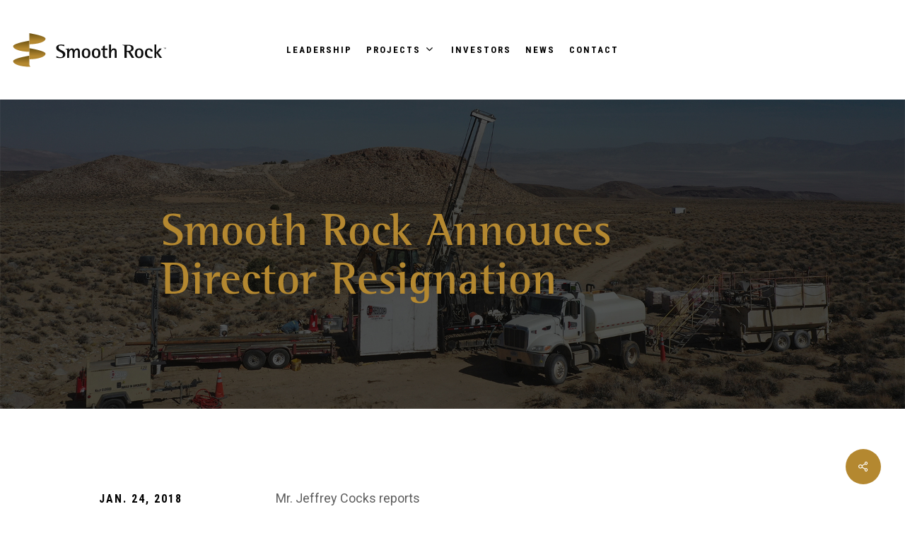

--- FILE ---
content_type: text/html; charset=UTF-8
request_url: https://smoothrockventures.com/2018/01/24/smooth-rock-annouces-director-resignation/
body_size: 21608
content:
<!doctype html>
<html lang="en-US" class="no-js">
<head>
	<meta charset="UTF-8">
	<meta name="viewport" content="width=device-width, initial-scale=1, maximum-scale=1, user-scalable=0" /><title>Smooth Rock Annouces Director Resignation &#8211; Smooth Rock Ventures Corp.</title>
<meta name='robots' content='max-image-preview:large' />
<link rel='dns-prefetch' href='//fonts.googleapis.com' />
<link rel="alternate" type="application/rss+xml" title="Smooth Rock Ventures Corp. &raquo; Feed" href="https://smoothrockventures.com/feed/" />
<link rel="alternate" type="application/rss+xml" title="Smooth Rock Ventures Corp. &raquo; Comments Feed" href="https://smoothrockventures.com/comments/feed/" />
<link rel="alternate" type="application/rss+xml" title="Smooth Rock Ventures Corp. &raquo; Smooth Rock Annouces Director Resignation Comments Feed" href="https://smoothrockventures.com/2018/01/24/smooth-rock-annouces-director-resignation/feed/" />
<link rel="alternate" title="oEmbed (JSON)" type="application/json+oembed" href="https://smoothrockventures.com/wp-json/oembed/1.0/embed?url=https%3A%2F%2Fsmoothrockventures.com%2F2018%2F01%2F24%2Fsmooth-rock-annouces-director-resignation%2F" />
<link rel="alternate" title="oEmbed (XML)" type="text/xml+oembed" href="https://smoothrockventures.com/wp-json/oembed/1.0/embed?url=https%3A%2F%2Fsmoothrockventures.com%2F2018%2F01%2F24%2Fsmooth-rock-annouces-director-resignation%2F&#038;format=xml" />
<style id='wp-img-auto-sizes-contain-inline-css' type='text/css'>
img:is([sizes=auto i],[sizes^="auto," i]){contain-intrinsic-size:3000px 1500px}
/*# sourceURL=wp-img-auto-sizes-contain-inline-css */
</style>
<style id='wp-emoji-styles-inline-css' type='text/css'>

	img.wp-smiley, img.emoji {
		display: inline !important;
		border: none !important;
		box-shadow: none !important;
		height: 1em !important;
		width: 1em !important;
		margin: 0 0.07em !important;
		vertical-align: -0.1em !important;
		background: none !important;
		padding: 0 !important;
	}
/*# sourceURL=wp-emoji-styles-inline-css */
</style>
<style id='classic-theme-styles-inline-css' type='text/css'>
/*! This file is auto-generated */
.wp-block-button__link{color:#fff;background-color:#32373c;border-radius:9999px;box-shadow:none;text-decoration:none;padding:calc(.667em + 2px) calc(1.333em + 2px);font-size:1.125em}.wp-block-file__button{background:#32373c;color:#fff;text-decoration:none}
/*# sourceURL=/wp-includes/css/classic-themes.min.css */
</style>
<link rel='stylesheet' id='contact-form-7-css' href='https://smoothrockventures.com/wp-content/plugins/contact-form-7/includes/css/styles.css?ver=5.4' type='text/css' media='all' />
<link rel='stylesheet' id='smw-plugin-style-css' href='https://smoothrockventures.com/wp-content/plugins/premium-stock-market-widgets/assets/dist/main.css?ver=3.2.4' type='text/css' media='all' />
<link rel='stylesheet' id='salient-social-css' href='https://smoothrockventures.com/wp-content/plugins/salient-social/css/style.css?ver=1.2' type='text/css' media='all' />
<style id='salient-social-inline-css' type='text/css'>

  .sharing-default-minimal .nectar-love.loved,
  body .nectar-social[data-color-override="override"].fixed > a:before, 
  body .nectar-social[data-color-override="override"].fixed .nectar-social-inner a,
  .sharing-default-minimal .nectar-social[data-color-override="override"] .nectar-social-inner a:hover {
    background-color: #b48830;
  }
  .nectar-social.hover .nectar-love.loved,
  .nectar-social.hover > .nectar-love-button a:hover,
  .nectar-social[data-color-override="override"].hover > div a:hover,
  #single-below-header .nectar-social[data-color-override="override"].hover > div a:hover,
  .nectar-social[data-color-override="override"].hover .share-btn:hover,
  .sharing-default-minimal .nectar-social[data-color-override="override"] .nectar-social-inner a {
    border-color: #b48830;
  }
  #single-below-header .nectar-social.hover .nectar-love.loved i,
  #single-below-header .nectar-social.hover[data-color-override="override"] a:hover,
  #single-below-header .nectar-social.hover[data-color-override="override"] a:hover i,
  #single-below-header .nectar-social.hover .nectar-love-button a:hover i,
  .nectar-love:hover i,
  .hover .nectar-love:hover .total_loves,
  .nectar-love.loved i,
  .nectar-social.hover .nectar-love.loved .total_loves,
  .nectar-social.hover .share-btn:hover, 
  .nectar-social[data-color-override="override"].hover .nectar-social-inner a:hover,
  .nectar-social[data-color-override="override"].hover > div:hover span,
  .sharing-default-minimal .nectar-social[data-color-override="override"] .nectar-social-inner a:not(:hover) i,
  .sharing-default-minimal .nectar-social[data-color-override="override"] .nectar-social-inner a:not(:hover) {
    color: #b48830;
  }
/*# sourceURL=salient-social-inline-css */
</style>
<link rel='stylesheet' id='font-awesome-css' href='https://smoothrockventures.com/wp-content/themes/salient/css/font-awesome-legacy.min.css?ver=4.7.1' type='text/css' media='all' />
<link rel='stylesheet' id='salient-grid-system-css' href='https://smoothrockventures.com/wp-content/themes/salient/css/grid-system.css?ver=13.0.5' type='text/css' media='all' />
<link rel='stylesheet' id='main-styles-css' href='https://smoothrockventures.com/wp-content/themes/salient/css/style.css?ver=13.0.5' type='text/css' media='all' />
<link rel='stylesheet' id='nectar-header-layout-centered-menu-css' href='https://smoothrockventures.com/wp-content/themes/salient/css/header/header-layout-centered-menu.css?ver=13.0.5' type='text/css' media='all' />
<link rel='stylesheet' id='nectar-single-styles-css' href='https://smoothrockventures.com/wp-content/themes/salient/css/single.css?ver=13.0.5' type='text/css' media='all' />
<link rel='stylesheet' id='nectar_default_font_open_sans-css' href='https://fonts.googleapis.com/css?family=Open+Sans%3A300%2C400%2C600%2C700&#038;subset=latin%2Clatin-ext' type='text/css' media='all' />
<link rel='stylesheet' id='responsive-css' href='https://smoothrockventures.com/wp-content/themes/salient/css/responsive.css?ver=13.0.5' type='text/css' media='all' />
<link rel='stylesheet' id='skin-material-css' href='https://smoothrockventures.com/wp-content/themes/salient/css/skin-material.css?ver=13.0.5' type='text/css' media='all' />
<link rel='stylesheet' id='salient-wp-menu-dynamic-css' href='https://smoothrockventures.com/wp-content/uploads/salient/menu-dynamic.css?ver=21579' type='text/css' media='all' />
<link rel='stylesheet' id='dynamic-css-css' href='https://smoothrockventures.com/wp-content/themes/salient/css/salient-dynamic-styles.css?ver=49186' type='text/css' media='all' />
<style id='dynamic-css-inline-css' type='text/css'>
#page-header-bg h1,#page-header-bg .subheader,.nectar-box-roll .overlaid-content h1,.nectar-box-roll .overlaid-content .subheader,#page-header-bg #portfolio-nav a i,body .section-title #portfolio-nav a:hover i,.page-header-no-bg h1,.page-header-no-bg span,#page-header-bg #portfolio-nav a i,#page-header-bg span,#page-header-bg #single-below-header a:hover,#page-header-bg #single-below-header a:focus,#page-header-bg.fullscreen-header .author-section a{color:#ffffff!important;}body #page-header-bg .pinterest-share i,body #page-header-bg .facebook-share i,body #page-header-bg .linkedin-share i,body #page-header-bg .twitter-share i,body #page-header-bg .google-plus-share i,body #page-header-bg .icon-salient-heart,body #page-header-bg .icon-salient-heart-2{color:#ffffff;}#page-header-bg[data-post-hs="default_minimal"] .inner-wrap > a:not(:hover){color:#ffffff;border-color:rgba(255,255,255,0.4);}.single #page-header-bg #single-below-header > span{border-color:rgba(255,255,255,0.4);}body .section-title #portfolio-nav a:hover i{opacity:0.75;}.single #page-header-bg .blog-title #single-meta .nectar-social.hover > div a,.single #page-header-bg .blog-title #single-meta > div a,.single #page-header-bg .blog-title #single-meta ul .n-shortcode a,#page-header-bg .blog-title #single-meta .nectar-social.hover .share-btn{border-color:rgba(255,255,255,0.4);}.single #page-header-bg .blog-title #single-meta .nectar-social.hover > div a:hover,#page-header-bg .blog-title #single-meta .nectar-social.hover .share-btn:hover,.single #page-header-bg .blog-title #single-meta div > a:hover,.single #page-header-bg .blog-title #single-meta ul .n-shortcode a:hover,.single #page-header-bg .blog-title #single-meta ul li:not(.meta-share-count):hover > a{border-color:rgba(255,255,255,1);}.single #page-header-bg #single-meta div span,.single #page-header-bg #single-meta > div a,.single #page-header-bg #single-meta > div i{color:#ffffff!important;}.single #page-header-bg #single-meta ul .meta-share-count .nectar-social a i{color:rgba(255,255,255,0.7)!important;}.single #page-header-bg #single-meta ul .meta-share-count .nectar-social a:hover i{color:rgba(255,255,255,1)!important;}#header-space{background-color:#ffffff}@media only screen and (min-width:1000px){body #ajax-content-wrap.no-scroll{min-height:calc(100vh - 141px);height:calc(100vh - 141px)!important;}}@media only screen and (min-width:1000px){#page-header-wrap.fullscreen-header,#page-header-wrap.fullscreen-header #page-header-bg,html:not(.nectar-box-roll-loaded) .nectar-box-roll > #page-header-bg.fullscreen-header,.nectar_fullscreen_zoom_recent_projects,#nectar_fullscreen_rows:not(.afterLoaded) > div{height:calc(100vh - 140px);}.wpb_row.vc_row-o-full-height.top-level,.wpb_row.vc_row-o-full-height.top-level > .col.span_12{min-height:calc(100vh - 140px);}html:not(.nectar-box-roll-loaded) .nectar-box-roll > #page-header-bg.fullscreen-header{top:141px;}.nectar-slider-wrap[data-fullscreen="true"]:not(.loaded),.nectar-slider-wrap[data-fullscreen="true"]:not(.loaded) .swiper-container{height:calc(100vh - 139px)!important;}.admin-bar .nectar-slider-wrap[data-fullscreen="true"]:not(.loaded),.admin-bar .nectar-slider-wrap[data-fullscreen="true"]:not(.loaded) .swiper-container{height:calc(100vh - 139px - 32px)!important;}}.screen-reader-text,.nectar-skip-to-content:not(:focus){border:0;clip:rect(1px,1px,1px,1px);clip-path:inset(50%);height:1px;margin:-1px;overflow:hidden;padding:0;position:absolute!important;width:1px;word-wrap:normal!important;}
/*# sourceURL=dynamic-css-inline-css */
</style>
<link rel='stylesheet' id='salient-child-style-css' href='https://smoothrockventures.com/wp-content/themes/salient-child/style.css?ver=13.0.5' type='text/css' media='all' />
<link rel='stylesheet' id='redux-google-fonts-salient_redux-css' href='https://fonts.googleapis.com/css?family=Roboto+Condensed%3A700%7CRoboto%3A400&#038;ver=1622755818' type='text/css' media='all' />
<script type="text/javascript" src="https://smoothrockventures.com/wp-includes/js/jquery/jquery.min.js?ver=3.7.1" id="jquery-core-js"></script>
<script type="text/javascript" src="https://smoothrockventures.com/wp-includes/js/jquery/jquery-migrate.min.js?ver=3.4.1" id="jquery-migrate-js"></script>
<link rel="https://api.w.org/" href="https://smoothrockventures.com/wp-json/" /><link rel="alternate" title="JSON" type="application/json" href="https://smoothrockventures.com/wp-json/wp/v2/posts/433" /><link rel="EditURI" type="application/rsd+xml" title="RSD" href="https://smoothrockventures.com/xmlrpc.php?rsd" />
<meta name="generator" content="WordPress 6.9" />
<link rel="canonical" href="https://smoothrockventures.com/2018/01/24/smooth-rock-annouces-director-resignation/" />
<link rel='shortlink' href='https://smoothrockventures.com/?p=433' />
<script type="text/javascript"> var root = document.getElementsByTagName( "html" )[0]; root.setAttribute( "class", "js" ); </script><meta name="generator" content="Powered by WPBakery Page Builder - drag and drop page builder for WordPress."/>
<link rel="icon" href="https://smoothrockventures.com/wp-content/uploads/2021/04/footer-logo.png" sizes="32x32" />
<link rel="icon" href="https://smoothrockventures.com/wp-content/uploads/2021/04/footer-logo.png" sizes="192x192" />
<link rel="apple-touch-icon" href="https://smoothrockventures.com/wp-content/uploads/2021/04/footer-logo.png" />
<meta name="msapplication-TileImage" content="https://smoothrockventures.com/wp-content/uploads/2021/04/footer-logo.png" />
		<style type="text/css" id="wp-custom-css">
			.footer-subscription-field.subscription-button-field input.wpcf7-form-control.wpcf7-submit {
    background-color: transparent !important;
}

@media (min-width: 1440px) {
	.nectar-split-heading.markup-generated.animated-in h1 {
		    transform: translateY(-35px);
	}
	.scroll-text-p {
		left: -50px;
}
}


@media (min-width: 767px) {
	.palmetto-gold-project-text table td {
    border: none !important;
    font-size: 18px !important;
    line-height: 23px;
	}
	.mobileOnly {
		display: none !important;
	}
	#header-outer[data-lhe="animated_underline"] #top .sf-menu > .sf-with-ul:not([class*="button"]) > a {
		padding-right: 13px !important;
	}
	.post-hero-image-section h1 {
		padding: 150px 0 !important;
		text-align: left !important;
	}
	#footer-outer #footer-widgets .col input[type="submit"] {
		border: 1px solid #424242 !important;
	}
	div#footer-widgets .widget.widget_text h4 {
		font-size: 20px !important;
	}
	#footer-outer #footer-widgets .col p {
		font-size: 18px !important;
	}
	a#view-full-project-button {
		transform: translateY(-15px);
	}
	#shear-zone-nevada-main-section .row-bg.using-image {
		background-position: 25% 10%;
	}
	body.material .nectar-button.has-icon.small span {
		font-size: 15px !important;
	}
	a#investor-presentation-button i.fa.fa-angle-right {
		    transform: translateY(-56%) translateX(7px);
	}
	#palmetto-gold-project-main-section ul, 
	#shear-zone-nevada-main-section ul,
#palmetto-gold-project-text-list ul,
#investor-center-main-section ul {
		transform: translateX(-12px) !important;
	}
	#estimated-resources-main-section img {
		height: 250px !important;
	}
	.palmetto-gold-project-text table th:first-child {
	padding-left: 20px !important;
	}
	body:not(.woocommerce-cart) .main-content td:first-child {
		padding-left: 20px !important;
	}
	.palmetto-gold-project-text table td, 
	.palmetto-gold-project-text table th {
		padding: 7.5px 10px !important;
	}
	.palmetto-gold-project-text table tr {
		border-bottom: 1px solid gainsboro !important;
	}
	body.material .nectar-button.has-icon.small span {
		font-size: 18px !important;
	}
	#leadership-listing-second-details-section .vc_col-sm-3 {
		transform: translateX(15px);
	}
}

#palmetto-gold-project-main-section li::marker,
#shear-zone-nevada-main-section li::marker,
#palmetto-gold-project-text-list  li::marker, 
#investor-center-main-section li::marker {
	font-size: 14px;
}

#footer-outer #footer-widgets .col input::after {
	content: 'hello'
		font-size: 18px;
}

#recent-post-section .news-text-listing:nth-child(n+5) {
	display: none;
}

.news-text-content .news-text-list .news-text-listing {
	align-self: flex-start;
}

.sf-menu >li >ul {
	box-shadow: none;
}

.contact-phone-number-section a.contact-phone,
.head-office-address h3.head-office-title, .navada-office-address h3.navada-office-title {
	font-weight: 700 !important;
}

#footer-outer #footer-widgets .col p {
	color: #909090 !important
}


.post-hero-image-sub-section {
	background-image: url(https://smoothrockventures.com/wp-content/uploads/2021/05/DJI_0445.jpg) !important;
}


@media (min-width: 1400px) {
	.post-hero-image-section h1 {
		transform: translateX(160px);
	}
}

@media (min-width: 1000px) {
	#giroux-project-intro-section,
	#palmetto-gold-project-main-section {
		padding-top: 50px !important;
	}
	a.carousel-prev i.fa.fa-angle-left,
	a.carousel-next i.fa.fa-angle-right {
		font-size: 35px !important;
	}
	table.capital-structure-table tr th:nth-child(1), table.capital-structure-table tr td:nth-child(1) {
		padding-left: 20px !important;
	}
/* 	#palmetto-gold-project-main-section table {
		max-width: 600px !important;
	} */
	#palmetto-gold-project-main-section table tr {
		border-bottom: 1px solid gainsboro !important;
	}
table.capital-structure-table tr th:nth-child(2), table.capital-structure-table tr td:nth-child(2) {
	padding-right: 50px !important;
}
	
	.post-area.col {
		padding-top: 75px;
	}
}

.tsx-disclosure p {
	font-size: 14px !important;
}

.tsx-disclosure hr {
	  width: 25px;
    margin-left: 0px !important;
    margin: 50px 0 15px;
}

.share-information-text span {
	color: #000 !important;
}

.share-information-text.volume .smw-currency-symbol {
	display: none !important;
}

.financial-statements-main-section .vc_col-sm-12.column_container.vc_column_container .wpb_wrapper a.financial-statements-button {
	padding: 15px 50px 15px 39px !important;
}


.scroll-text-p {
	  position: absolute;
    top: 50px;
    transform: rotate(90deg);
}

.scroll-line {
	    border-top: 2px solid #fff;
    width: 20px;
    transform: translateY(25%);
    margin-left: 5px;
}

.scroll-text-p .wpb_wrapper {
	display: flex;
}

.portfolio-items .work-item.style-4 .bottom-meta p {
	display: none !important;
}

#estimated-title {
	font-weight: bold;
  margin-top: 40px;
  margin-bottom: 20px;
}

.projects-list-item-content-tab .disclaimer {
	font-size: 14px !important;
}

#giroux-carousel img {
	width: 100% !important;
}


@media (max-width: 767px) {
	.post table {
		width: 105% !important;
		margin-left: -2.5% !important;
	}
	.post-hero-image-section h1 {
		text-align: left !important;
	}
	table td {
		font-size: 12.5px !important;
	  padding: 4px 2.5px !important;
	}
	table td p strong {
		font-size: 12.5px !important;
	}
	#cus-news-list-main-section .select {
		margin-bottom: 50px !important;
	}
	#cus-news-list-main-section .news-tabs-list {
		place-content: center;
	}
	div#investor-center-share-information-list .vc_col-sm-4.wpb_column.column_container {
		width: 33%;
	}
	.investor-center-main-button-sec.investor-title-tsx {
		display: none;
	}
	#bio-list-section img {
		display: none;
	}
	.nectar-split-heading h1 {
		font-family: 'Rotis Semi Serif Std';
    color: #b48830;
	}
	#footer-outer .row {
		padding: 70px 0 50px !important;
	}
	.copyright-text.mobileOnly {
		text-align: center;
    transform: translateY(-75px);
	}
	#footer-widgets #text-5 h4 {
		margin-top: 11.5px;
	}
	#footer-widgets #text-3 {
		margin-bottom: 57.5px;
	}
	#footer-widgets .col.span_3 .copyright-text {
		display: none;
	}
	.menu-item-object-custom.menu-item-10 {
		padding-top: 30px;
	}
	.menu-item-object-custom.menu-item-10 a {
		font-weight: 600 !important;
	}
	.menu-item-object-custom.menu-item-45 a {
		font-weight: 600 !important;
	}
	.ocm-dropdown-arrow {
		width: 100% !important;
		text-align: right;
	}
	.open-submenu .ocm-dropdown-arrow {
		text-align: left !important;
	}
	.desktopOnly {
		display: none !important;
	}
	.palmetto-gold-project-text-list {
		margin-bottom: 30px !important;
	}
	#view-full-project-button.mobileOnly {
		margin-left: 10% !important;
		margin-bottom: 75px;
	}
}


@media (max-width: 1000px) {
		.scroll-text-p {
		display: none;
	}
	.palmetto-gold-project-main-text p {
		font-size: 14.4px;
	}
}



@media (max-width: 1200px) and (min-width: 900px){
	.nectar-split-heading.markup-generated.animated-in h1 {
		width: 500px !important;
	}
	.page-id-37 .nectar-split-heading.markup-generated.animated-in h1 {
			transform: translate(-50px, -50px);
}
	.meet-the-leadership-main-btn-text .wpb_wrapper p, 
	.palmetto-gold-project-main-text p, .giroux-project-intro-content p, .garfield-flats-project-intro-content p, 
	.investor-center-main-content .wpb_wrapper ul li,
	.contact-content-text p {
		font-size: 18px;
    line-height: 22px;
	}
}

.select .selected-option img {
	width: 15px !important;
}


#media_image-2 img {
	height: 100px !important;
}

ul.sub-menu.tracked-pos li.current-menu-item.current_page_item:before {
    background-image: url(https://smoothrockventures.com/wp-content/uploads/2021/04/drop-down-left-icon.png) !important;
}

.dropdownDownArrow {
	    transform: rotate(90deg);	
}

.select .selected-option.option-active img {
	    transform: rotate(180deg) !important;
    -webkit-transform: rotate(270deg) !important;
}		</style>
		<noscript><style> .wpb_animate_when_almost_visible { opacity: 1; }</style></noscript><script src="https://ajax.googleapis.com/ajax/libs/jquery/3.5.1/jquery.min.js"></script>
<style>
.cus-news-list-main-sub-section .news-text-content .news-text-list .news-text-listing {
    flex: 0 0 33.33%;
    max-width: 33.33%;
    padding: 0 25px;
}
.cus-news-list-main-sub-section .news-text-content .news-text-list .news-text-listing.nr-content-active {
    opacity: 1;
    height: inherit;
    width: inherit;
    max-width: 33.33%;
    padding: 0 25px;
}
.cus-news-list-main-sub-section .news-text-content .news-text-list .news-text-listing {
    opacity: 0;
    height: 0;
    width: 0;
    max-width: 0;
    padding: 0;
}
.cus-news-list-main-sub-section .news-new-title-section {
    border-bottom: 1px solid #d1cfbf;
    padding-bottom: 66px;
    margin-bottom: 106px;
}
.cus-news-list-main-sub-section .news-text-list .news-text-listing .news-new-title-section a h3.news-post-list-title {
    min-height: 140px;
}
.cus-news-list-main-sub-section .news-text-content .news-text-list {
    align-items: flex-start;
    vertical-align: top;
}
.small-nav ul.buttons.sf-menu li a span.menu-title-text {
    color: #000000 !important;
}
.small-nav ul.buttons.sf-menu li:after {
    content: '/';
    position: absolute;
    right: 0;
    top: 42px;
    z-index: 999999;
    color: #000000;
    font-size: 20px;
    margin-right: -4px;
}
.small-nav ul.buttons.sf-menu li:last-child:after {
	content: '';
}
ul.sub-menu.tracked-pos li {
    padding-left: 10px;
}
ul.sub-menu.tracked-pos li:hover:before,
ul.sub-menu.tracked-pos li.current-menu-item.current_page_item:before {
    content: '';
    position: absolute;
    left: 0;
    top: 50%;
    z-index: 999999;
    color: #ffffff;
    font-size: 20px;
    margin-right: -4px;
    background-image: url(https://smoothrock.developement.online/wp-content/uploads/2021/04/drop-down-left-icon.png);
    background-size: cover;
    background-position: center;
    width: 6px;
    height: 10px;
    transform: translateY(-50%);
}
.footer-subscription-field.subscription-button-field input.wpcf7-form-control.wpcf7-submit {
    margin-bottom: 0;
    padding: 13px 22px !important;
    font-size: 14px;
    line-height: 19px;
    font-weight: 400;
    font-family: 'Roboto';
    background-color: transparent !important;
    border: 1px solid #d1cfbf;
    border-radius: 0px !important;
    color: #b48830;
}
.post-content.cus-post-content-main-section {
    display: flex;
    flex-wrap: wrap;
    justify-content: center;
    align-items: flex-start;
    vertical-align: top;
}
.post-content.cus-post-content-main-section .post-title-date-section {
    flex: 0 0 25%;
    max-width: 25%;
}
.post-content.cus-post-content-main-section .content-inner {
    flex: 0 0 75%;
    max-width: 75%;
}
.post-hero-image-section .post-hero-image-sub-section {
    background-size: cover;
    background-position: center;
    background-repeat: no-repeat;
}
.post-hero-image-section h1 {
    padding: 314px 0px;
    font-family: 'Rotis Semi Serif Std';
    color: #b48830;
    text-align: center;
    font-size: 64px;
    line-height: 69px;
    max-width: 825px;
    margin: 0 auto;
}
.single-post-date-formatting h5.single-post-list-date {
    color: #000;
    text-transform: uppercase;
    font-family: Roboto Condensed;
    font-weight: 700;
    font-style: normal;
    letter-spacing: 2px;
}
.post-content.cus-post-content-main-section .content-inner p {
    color: #5e5e5e;
    font-size: 18px;
    line-height: 23px;
    font-family: 'Roboto';
    font-weight: 400;
}
.post-content.cus-post-content-main-section .content-inner p strong {
    font-family: 'Roboto';
    font-weight: 700;
}
.post-content.cus-post-content-main-section .content-inner .table-list div {
    flex: 0 0 50%;
    max-width: 50%;
}
.post-content.cus-post-content-main-section .content-inner .table-list {
    display: flex;
    flex-wrap: wrap;
    justify-content: flex-start;
    align-items: flex-start;
    vertical-align: top;
}
.post-content.cus-post-content-main-section .content-inner p small {
    font-size: 14px;
    line-height: 19px;
}
.post-content.cus-post-content-main-section .content-inner a {
    color: #5e5e5e;
    border-bottom: 1px solid #5e5e5e;
}
.copyright-text {
    margin-top: 90px;
    color: #c6c6c6;
    font-size: 14px;
    line-height: 19px;
    font-family: 'Roboto';
    font-weight: 400;
	white-space: nowrap;
}
</style>
<style id='global-styles-inline-css' type='text/css'>
:root{--wp--preset--aspect-ratio--square: 1;--wp--preset--aspect-ratio--4-3: 4/3;--wp--preset--aspect-ratio--3-4: 3/4;--wp--preset--aspect-ratio--3-2: 3/2;--wp--preset--aspect-ratio--2-3: 2/3;--wp--preset--aspect-ratio--16-9: 16/9;--wp--preset--aspect-ratio--9-16: 9/16;--wp--preset--color--black: #000000;--wp--preset--color--cyan-bluish-gray: #abb8c3;--wp--preset--color--white: #ffffff;--wp--preset--color--pale-pink: #f78da7;--wp--preset--color--vivid-red: #cf2e2e;--wp--preset--color--luminous-vivid-orange: #ff6900;--wp--preset--color--luminous-vivid-amber: #fcb900;--wp--preset--color--light-green-cyan: #7bdcb5;--wp--preset--color--vivid-green-cyan: #00d084;--wp--preset--color--pale-cyan-blue: #8ed1fc;--wp--preset--color--vivid-cyan-blue: #0693e3;--wp--preset--color--vivid-purple: #9b51e0;--wp--preset--gradient--vivid-cyan-blue-to-vivid-purple: linear-gradient(135deg,rgb(6,147,227) 0%,rgb(155,81,224) 100%);--wp--preset--gradient--light-green-cyan-to-vivid-green-cyan: linear-gradient(135deg,rgb(122,220,180) 0%,rgb(0,208,130) 100%);--wp--preset--gradient--luminous-vivid-amber-to-luminous-vivid-orange: linear-gradient(135deg,rgb(252,185,0) 0%,rgb(255,105,0) 100%);--wp--preset--gradient--luminous-vivid-orange-to-vivid-red: linear-gradient(135deg,rgb(255,105,0) 0%,rgb(207,46,46) 100%);--wp--preset--gradient--very-light-gray-to-cyan-bluish-gray: linear-gradient(135deg,rgb(238,238,238) 0%,rgb(169,184,195) 100%);--wp--preset--gradient--cool-to-warm-spectrum: linear-gradient(135deg,rgb(74,234,220) 0%,rgb(151,120,209) 20%,rgb(207,42,186) 40%,rgb(238,44,130) 60%,rgb(251,105,98) 80%,rgb(254,248,76) 100%);--wp--preset--gradient--blush-light-purple: linear-gradient(135deg,rgb(255,206,236) 0%,rgb(152,150,240) 100%);--wp--preset--gradient--blush-bordeaux: linear-gradient(135deg,rgb(254,205,165) 0%,rgb(254,45,45) 50%,rgb(107,0,62) 100%);--wp--preset--gradient--luminous-dusk: linear-gradient(135deg,rgb(255,203,112) 0%,rgb(199,81,192) 50%,rgb(65,88,208) 100%);--wp--preset--gradient--pale-ocean: linear-gradient(135deg,rgb(255,245,203) 0%,rgb(182,227,212) 50%,rgb(51,167,181) 100%);--wp--preset--gradient--electric-grass: linear-gradient(135deg,rgb(202,248,128) 0%,rgb(113,206,126) 100%);--wp--preset--gradient--midnight: linear-gradient(135deg,rgb(2,3,129) 0%,rgb(40,116,252) 100%);--wp--preset--font-size--small: 13px;--wp--preset--font-size--medium: 20px;--wp--preset--font-size--large: 36px;--wp--preset--font-size--x-large: 42px;--wp--preset--spacing--20: 0.44rem;--wp--preset--spacing--30: 0.67rem;--wp--preset--spacing--40: 1rem;--wp--preset--spacing--50: 1.5rem;--wp--preset--spacing--60: 2.25rem;--wp--preset--spacing--70: 3.38rem;--wp--preset--spacing--80: 5.06rem;--wp--preset--shadow--natural: 6px 6px 9px rgba(0, 0, 0, 0.2);--wp--preset--shadow--deep: 12px 12px 50px rgba(0, 0, 0, 0.4);--wp--preset--shadow--sharp: 6px 6px 0px rgba(0, 0, 0, 0.2);--wp--preset--shadow--outlined: 6px 6px 0px -3px rgb(255, 255, 255), 6px 6px rgb(0, 0, 0);--wp--preset--shadow--crisp: 6px 6px 0px rgb(0, 0, 0);}:where(.is-layout-flex){gap: 0.5em;}:where(.is-layout-grid){gap: 0.5em;}body .is-layout-flex{display: flex;}.is-layout-flex{flex-wrap: wrap;align-items: center;}.is-layout-flex > :is(*, div){margin: 0;}body .is-layout-grid{display: grid;}.is-layout-grid > :is(*, div){margin: 0;}:where(.wp-block-columns.is-layout-flex){gap: 2em;}:where(.wp-block-columns.is-layout-grid){gap: 2em;}:where(.wp-block-post-template.is-layout-flex){gap: 1.25em;}:where(.wp-block-post-template.is-layout-grid){gap: 1.25em;}.has-black-color{color: var(--wp--preset--color--black) !important;}.has-cyan-bluish-gray-color{color: var(--wp--preset--color--cyan-bluish-gray) !important;}.has-white-color{color: var(--wp--preset--color--white) !important;}.has-pale-pink-color{color: var(--wp--preset--color--pale-pink) !important;}.has-vivid-red-color{color: var(--wp--preset--color--vivid-red) !important;}.has-luminous-vivid-orange-color{color: var(--wp--preset--color--luminous-vivid-orange) !important;}.has-luminous-vivid-amber-color{color: var(--wp--preset--color--luminous-vivid-amber) !important;}.has-light-green-cyan-color{color: var(--wp--preset--color--light-green-cyan) !important;}.has-vivid-green-cyan-color{color: var(--wp--preset--color--vivid-green-cyan) !important;}.has-pale-cyan-blue-color{color: var(--wp--preset--color--pale-cyan-blue) !important;}.has-vivid-cyan-blue-color{color: var(--wp--preset--color--vivid-cyan-blue) !important;}.has-vivid-purple-color{color: var(--wp--preset--color--vivid-purple) !important;}.has-black-background-color{background-color: var(--wp--preset--color--black) !important;}.has-cyan-bluish-gray-background-color{background-color: var(--wp--preset--color--cyan-bluish-gray) !important;}.has-white-background-color{background-color: var(--wp--preset--color--white) !important;}.has-pale-pink-background-color{background-color: var(--wp--preset--color--pale-pink) !important;}.has-vivid-red-background-color{background-color: var(--wp--preset--color--vivid-red) !important;}.has-luminous-vivid-orange-background-color{background-color: var(--wp--preset--color--luminous-vivid-orange) !important;}.has-luminous-vivid-amber-background-color{background-color: var(--wp--preset--color--luminous-vivid-amber) !important;}.has-light-green-cyan-background-color{background-color: var(--wp--preset--color--light-green-cyan) !important;}.has-vivid-green-cyan-background-color{background-color: var(--wp--preset--color--vivid-green-cyan) !important;}.has-pale-cyan-blue-background-color{background-color: var(--wp--preset--color--pale-cyan-blue) !important;}.has-vivid-cyan-blue-background-color{background-color: var(--wp--preset--color--vivid-cyan-blue) !important;}.has-vivid-purple-background-color{background-color: var(--wp--preset--color--vivid-purple) !important;}.has-black-border-color{border-color: var(--wp--preset--color--black) !important;}.has-cyan-bluish-gray-border-color{border-color: var(--wp--preset--color--cyan-bluish-gray) !important;}.has-white-border-color{border-color: var(--wp--preset--color--white) !important;}.has-pale-pink-border-color{border-color: var(--wp--preset--color--pale-pink) !important;}.has-vivid-red-border-color{border-color: var(--wp--preset--color--vivid-red) !important;}.has-luminous-vivid-orange-border-color{border-color: var(--wp--preset--color--luminous-vivid-orange) !important;}.has-luminous-vivid-amber-border-color{border-color: var(--wp--preset--color--luminous-vivid-amber) !important;}.has-light-green-cyan-border-color{border-color: var(--wp--preset--color--light-green-cyan) !important;}.has-vivid-green-cyan-border-color{border-color: var(--wp--preset--color--vivid-green-cyan) !important;}.has-pale-cyan-blue-border-color{border-color: var(--wp--preset--color--pale-cyan-blue) !important;}.has-vivid-cyan-blue-border-color{border-color: var(--wp--preset--color--vivid-cyan-blue) !important;}.has-vivid-purple-border-color{border-color: var(--wp--preset--color--vivid-purple) !important;}.has-vivid-cyan-blue-to-vivid-purple-gradient-background{background: var(--wp--preset--gradient--vivid-cyan-blue-to-vivid-purple) !important;}.has-light-green-cyan-to-vivid-green-cyan-gradient-background{background: var(--wp--preset--gradient--light-green-cyan-to-vivid-green-cyan) !important;}.has-luminous-vivid-amber-to-luminous-vivid-orange-gradient-background{background: var(--wp--preset--gradient--luminous-vivid-amber-to-luminous-vivid-orange) !important;}.has-luminous-vivid-orange-to-vivid-red-gradient-background{background: var(--wp--preset--gradient--luminous-vivid-orange-to-vivid-red) !important;}.has-very-light-gray-to-cyan-bluish-gray-gradient-background{background: var(--wp--preset--gradient--very-light-gray-to-cyan-bluish-gray) !important;}.has-cool-to-warm-spectrum-gradient-background{background: var(--wp--preset--gradient--cool-to-warm-spectrum) !important;}.has-blush-light-purple-gradient-background{background: var(--wp--preset--gradient--blush-light-purple) !important;}.has-blush-bordeaux-gradient-background{background: var(--wp--preset--gradient--blush-bordeaux) !important;}.has-luminous-dusk-gradient-background{background: var(--wp--preset--gradient--luminous-dusk) !important;}.has-pale-ocean-gradient-background{background: var(--wp--preset--gradient--pale-ocean) !important;}.has-electric-grass-gradient-background{background: var(--wp--preset--gradient--electric-grass) !important;}.has-midnight-gradient-background{background: var(--wp--preset--gradient--midnight) !important;}.has-small-font-size{font-size: var(--wp--preset--font-size--small) !important;}.has-medium-font-size{font-size: var(--wp--preset--font-size--medium) !important;}.has-large-font-size{font-size: var(--wp--preset--font-size--large) !important;}.has-x-large-font-size{font-size: var(--wp--preset--font-size--x-large) !important;}
/*# sourceURL=global-styles-inline-css */
</style>
<link rel='stylesheet' id='magnific-css' href='https://smoothrockventures.com/wp-content/themes/salient/css/plugins/magnific.css?ver=8.6.0' type='text/css' media='all' />
<link rel='stylesheet' id='nectar-ocm-core-css' href='https://smoothrockventures.com/wp-content/themes/salient/css/off-canvas/core.css?ver=13.0.5' type='text/css' media='all' />
<link rel='stylesheet' id='nectar-ocm-slide-out-right-material-css' href='https://smoothrockventures.com/wp-content/themes/salient/css/off-canvas/slide-out-right-material.css?ver=13.0.5' type='text/css' media='all' />
</head><body class="wp-singular post-template-default single single-post postid-433 single-format-standard wp-theme-salient wp-child-theme-salient-child material wpb-js-composer js-comp-ver-6.6.0 vc_responsive" data-footer-reveal="false" data-footer-reveal-shadow="none" data-header-format="centered-menu" data-body-border="off" data-boxed-style="" data-header-breakpoint="1000" data-dropdown-style="minimal" data-cae="easeOutCubic" data-cad="750" data-megamenu-width="contained" data-aie="none" data-ls="magnific" data-apte="standard" data-hhun="0" data-fancy-form-rcs="default" data-form-style="default" data-form-submit="regular" data-is="minimal" data-button-style="slightly_rounded_shadow" data-user-account-button="false" data-flex-cols="true" data-col-gap="default" data-header-inherit-rc="false" data-header-search="false" data-animated-anchors="true" data-ajax-transitions="false" data-full-width-header="true" data-slide-out-widget-area="true" data-slide-out-widget-area-style="slide-out-from-right" data-user-set-ocm="1" data-loading-animation="none" data-bg-header="false" data-responsive="1" data-ext-responsive="true" data-ext-padding="25" data-header-resize="1" data-header-color="light" data-cart="false" data-remove-m-parallax="" data-remove-m-video-bgs="" data-m-animate="0" data-force-header-trans-color="light" data-smooth-scrolling="0" data-permanent-transparent="false" >
	
	<script type="text/javascript">
	 (function(window, document) {

		 if(navigator.userAgent.match(/(Android|iPod|iPhone|iPad|BlackBerry|IEMobile|Opera Mini)/)) {
			 document.body.className += " using-mobile-browser ";
		 }

		 if( !("ontouchstart" in window) ) {

			 var body = document.querySelector("body");
			 var winW = window.innerWidth;
			 var bodyW = body.clientWidth;

			 if (winW > bodyW + 4) {
				 body.setAttribute("style", "--scroll-bar-w: " + (winW - bodyW - 4) + "px");
			 } else {
				 body.setAttribute("style", "--scroll-bar-w: 0px");
			 }
		 }

	 })(window, document);
   </script><a href="#ajax-content-wrap" class="nectar-skip-to-content">Skip to main content</a><div class="ocm-effect-wrap"><div class="ocm-effect-wrap-inner">	
	<div id="header-space"  data-header-mobile-fixed='1'></div> 
	
		<div id="header-outer" data-has-menu="true" data-has-buttons="yes" data-header-button_style="default" data-using-pr-menu="true" data-mobile-fixed="1" data-ptnm="false" data-lhe="animated_underline" data-user-set-bg="#ffffff" data-format="centered-menu" data-permanent-transparent="false" data-megamenu-rt="0" data-remove-fixed="0" data-header-resize="1" data-cart="false" data-transparency-option="" data-box-shadow="large" data-shrink-num="6" data-using-secondary="0" data-using-logo="1" data-logo-height="51" data-m-logo-height="24" data-padding="45" data-full-width="true" data-condense="false" >
		
<div id="search-outer" class="nectar">
	<div id="search">
		<div class="container">
			 <div id="search-box">
				 <div class="inner-wrap">
					 <div class="col span_12">
						  <form role="search" action="https://smoothrockventures.com/" method="GET">
														 <input type="text" name="s"  value="" aria-label="Search" placeholder="Search" />
							 
						<span>Hit enter to search or ESC to close</span>
												</form>
					</div><!--/span_12-->
				</div><!--/inner-wrap-->
			 </div><!--/search-box-->
			 <div id="close"><a href="#"><span class="screen-reader-text">Close Search</span>
				<span class="close-wrap"> <span class="close-line close-line1"></span> <span class="close-line close-line2"></span> </span>				 </a></div>
		 </div><!--/container-->
	</div><!--/search-->
</div><!--/search-outer-->

<header id="top">
	<div class="container">
		<div class="row">
			<div class="col span_3">
								<a id="logo" href="https://smoothrockventures.com" data-supplied-ml-starting-dark="true" data-supplied-ml-starting="true" data-supplied-ml="false" >
					<img class="stnd skip-lazy default-logo" width="" height="" alt="Smooth Rock Ventures Corp." src="https://smoothrockventures.com/wp-content/uploads/2021/06/SmoothRock_Logo.svg" srcset="https://smoothrockventures.com/wp-content/uploads/2021/06/SmoothRock_Logo.svg 1x, https://smoothrockventures.com/wp-content/uploads/2021/06/SmoothRock_Logo.svg 2x" />				</a>
							</div><!--/span_3-->

			<div class="col span_9 col_last">
																	<div class="slide-out-widget-area-toggle mobile-icon slide-out-from-right" data-custom-color="false" data-icon-animation="simple-transform">
						<div> <a href="#sidewidgetarea" aria-label="Navigation Menu" aria-expanded="false" class="closed">
							<span class="screen-reader-text">Menu</span><span aria-hidden="true"> <i class="lines-button x2"> <i class="lines"></i> </i> </span>
						</a></div>
					</div>
				
									<nav>
													<ul class="sf-menu">
								<li id="menu-item-35" class="menu-item menu-item-type-post_type menu-item-object-page nectar-regular-menu-item menu-item-35"><a href="https://smoothrockventures.com/leadership/"><span class="menu-title-text">LEADERSHIP</span></a></li>
<li id="menu-item-158" class="menu-item menu-item-type-custom menu-item-object-custom menu-item-has-children nectar-regular-menu-item sf-with-ul menu-item-158"><a><span class="menu-title-text">PROJECTS</span><span class="sf-sub-indicator"><i class="fa fa-angle-down icon-in-menu" aria-hidden="true"></i></span></a>
<ul class="sub-menu">
	<li id="menu-item-30" class="menu-item menu-item-type-post_type menu-item-object-page nectar-regular-menu-item menu-item-30"><a href="https://smoothrockventures.com/palmetto-gold/"><span class="menu-title-text">Palmetto Gold</span></a></li>
	<li id="menu-item-834" class="menu-item menu-item-type-post_type menu-item-object-page nectar-regular-menu-item menu-item-834"><a href="https://smoothrockventures.com/giroux-2/"><span class="menu-title-text">Giroux</span></a></li>
</ul>
</li>
<li id="menu-item-33" class="menu-item menu-item-type-post_type menu-item-object-page nectar-regular-menu-item menu-item-33"><a href="https://smoothrockventures.com/investors/"><span class="menu-title-text">INVESTORS</span></a></li>
<li id="menu-item-32" class="menu-item menu-item-type-post_type menu-item-object-page nectar-regular-menu-item menu-item-32"><a href="https://smoothrockventures.com/news/"><span class="menu-title-text">NEWS</span></a></li>
<li id="menu-item-31" class="menu-item menu-item-type-post_type menu-item-object-page nectar-regular-menu-item menu-item-31"><a href="https://smoothrockventures.com/contact/"><span class="menu-title-text">CONTACT</span></a></li>
							</ul>
													<ul class="buttons sf-menu" data-user-set-ocm="1">

								<li id="menu-item-10" class="menu-item menu-item-type-custom menu-item-object-custom nectar-regular-menu-item menu-item-10"><a href="/investors/#investor-center-main-button-sec"><span class="menu-title-text">TSX.V:SMRV</span></a></li>
<li id="menu-item-45" class="menu-item menu-item-type-custom menu-item-object-custom nectar-regular-menu-item menu-item-45"><a href="/investors/#investor-center-main-button-sec"><span class="menu-title-text">OTC:SMRVF</span></a></li>

							</ul>
						
					</nav>

					<div class="logo-spacing" data-using-image="true"><img class="hidden-logo" alt="Smooth Rock Ventures Corp." width="" height="" src="https://smoothrockventures.com/wp-content/uploads/2021/06/SmoothRock_Logo.svg" /></div>
				</div><!--/span_9-->

				
			</div><!--/row-->
					</div><!--/container-->
	</header>		
	</div>
		<div id="ajax-content-wrap">

<div class="post-hero-image-section" >
	<div class="post-hero-image-sub-section" style="background-image:url();" >
		<div class="container main-content">
			<div class="row">
				<h1>Smooth Rock Annouces Director Resignation</h1>
			</div>
		</div>
	</div>
</div>
<div class="container-wrap no-sidebar" data-midnight="dark" data-remove-post-date="0" data-remove-post-author="0" data-remove-post-comment-number="0">
	<div class="container main-content">
		
					
		<div class="row">
			
						
			<div class="post-area col  span_12 col_last">
			
			
<article id="post-433" class="post-433 post type-post status-publish format-standard category-14">
  
  <div class="inner-wrap">

		<div class="post-content cus-post-content-main-section" data-hide-featured-media="0">
		<div class="post-title-date-section" >
			<div class="single-post-date-formatting" ><h5 class="single-post-list-date" >Jan. 24, 2018</h5></div>
			<!--h2 class="single-post-main-title" >Smooth Rock Annouces Director Resignation</h2 -->
			<div class="desktop-only-show-social" >
						</div>
		</div>
        <div class="content-inner"><p>Mr. Jeffrey Cocks reports</p>
<p><strong>January 24, 2018 – Smooth Rock Ventures Corp</strong>. (“<strong>Smooth Rock</strong>” or the “<strong>Company”)                  (</strong>TSX.V<strong> SOCK)</strong> wishes to announce the resignation of Douglas W. Strebel as a director of the Company. The Company would like to thank Mr. Strebel for his contributions to the Company during his appointment to the Board of Directors. Mr. Christopher Hobbs, CA current Chief Financial Officer, has been appointed to its board of directors.</p>
<p>All securities to be issued in connection with the option agreement shall be subject to a four-month hold period in accordance with applicable securities legislation.</p>
<p><strong>ON BEHALF OF THE BOARD</strong></p>
<p>Jeffrey Cocks</p>
<p><strong>Chairman</strong></p>
<p><strong>FOR FURTHER INFORMATION PLEASE CONTACT</strong>: Smooth Rock Ventures Corp.</p>
<p>(TEL)- (888) 909-5548, (FAX)-(888) 909-1033</p>
<p>Email: <a href="mailto:info@smoothrockventures.com">info@smoothrockventures.com</a></p>
<p>Website: <a href="https://smoothrockventures.com/">www.smoothrockventures.com</a></p>
<div class="tsx-disclosure">
<hr>
<p>Neither the TSX Venture Exchange nor its Regulation Services Provider (as that term is defined in the policies of the TSX Venture Exchange) accepts responsibility for the adequacy or accuracy of this release.
</p></div>
<div class="mobile-only-show-social" ></div></div>      </div><!--/post-content-->
      
    </div><!--/inner-wrap-->
    
</article>
		</div><!--/post-area-->
			
							
		</div><!--/row-->

		<div class="row">

			
			<!-- div class="comments-section" data-author-bio="false">
							</div -->   

		</div><!--/row-->

	</div><!--/container main-content-->

</div><!--/container-wrap-->

<div class="nectar-social fixed" data-position="" data-rm-love="0" data-color-override="override"><a href="#"><i class="icon-default-style steadysets-icon-share"></i></a><div class="nectar-social-inner"><a class='facebook-share nectar-sharing' href='#' title='Share this'> <i class='fa fa-facebook'></i> <span class='social-text'>Share</span> </a><a class='twitter-share nectar-sharing' href='#' title='Tweet this'> <i class='fa fa-twitter'></i> <span class='social-text'>Tweet</span> </a><a class='linkedin-share nectar-sharing' href='#' title='Share this'> <i class='fa fa-linkedin'></i> <span class='social-text'>Share</span> </a><a class='pinterest-share nectar-sharing' href='#' title='Pin this'> <i class='fa fa-pinterest'></i> <span class='social-text'>Pin</span> </a></div></div>
<div id="footer-outer" data-midnight="light" data-cols="4" data-custom-color="false" data-disable-copyright="false" data-matching-section-color="true" data-copyright-line="false" data-using-bg-img="false" data-bg-img-overlay="0.8" data-full-width="false" data-using-widget-area="true" data-link-hover="default">
	
		
	<div id="footer-widgets" data-has-widgets="true" data-cols="4">
		
		<div class="container">
			
						
			<div class="row">
				
								
				<div class="col span_3">
					<div id="text-2" class="widget widget_text"><h4>HEAD OFFICE:</h4>			<div class="textwidget"><p>Suite 820 – 1130 West Pender St.<br />
Vancouver, BC V6E 4A4</p>
<div class="copyright-text">© 2022 Smooth Rock. All Rights Reserved. <a href="/disclaimer">Disclaimer</a></div>
</div>
		</div>					</div>
					
											
						<div class="col span_3">
							<div id="text-4" class="widget widget_text"><h4>NEVADA OFFICE:</h4>			<div class="textwidget"><p>103 South Main St.<br />
Yerington, NV 89447</p>
<div id="nevada-office"></div>
</div>
		</div>								
							</div>
							
												
						
													<div class="col span_3">
								<div id="text-3" class="widget widget_text"><h4>TSX.V:SMRV / OTC:SMRVF</h4>			<div class="textwidget"><p>Phone: <a href="tel:1.888.909.5548" >1.888.909.5548</a><br />
Email: <a href="mailto:info@smoothrockventures.com" >info@smoothrockventures.com</a></p>
</div>
		</div><div id="media_image-2" class="widget widget_media_image"><img src="https://smoothrockventures.com/wp-content/uploads/2021/06/SmoothRock_Icon.svg" class="image wp-image-896  attachment-full size-full" alt="" style="max-width: 100%; height: auto;" decoding="async" loading="lazy" /></div>									
								</div>
														
															<div class="col span_3">
									<div id="text-5" class="widget widget_text"><h4>STAY INFORMED:</h4>			<div class="textwidget"><style>
#footer-outer #footer-widgets .col input[type="submit"] {
background-color: transparent !important;
}
</style>
<div role="form" class="wpcf7" id="wpcf7-f39-o1" lang="en-US" dir="ltr">
<div class="screen-reader-response"><p role="status" aria-live="polite" aria-atomic="true"></p> <ul></ul></div>
<form action="/2018/01/24/smooth-rock-annouces-director-resignation/#wpcf7-f39-o1" method="post" class="wpcf7-form init" novalidate="novalidate" data-status="init">
<div style="display: none;">
<input type="hidden" name="_wpcf7" value="39" />
<input type="hidden" name="_wpcf7_version" value="5.4" />
<input type="hidden" name="_wpcf7_locale" value="en_US" />
<input type="hidden" name="_wpcf7_unit_tag" value="wpcf7-f39-o1" />
<input type="hidden" name="_wpcf7_container_post" value="0" />
<input type="hidden" name="_wpcf7_posted_data_hash" value="" />
</div>
<div class="footer-subscription-form-section" >
<div class="footer-subscription-field subscription-name-field" >
<span class="wpcf7-form-control-wrap your-name"><input type="text" name="your-name" value="" size="40" class="wpcf7-form-control wpcf7-text wpcf7-validates-as-required" aria-required="true" aria-invalid="false" placeholder="Name" /></span>
</div>
<div class="footer-subscription-field subscription-email-field" >
<span class="wpcf7-form-control-wrap your-email"><input type="email" name="your-email" value="" size="40" class="wpcf7-form-control wpcf7-text wpcf7-email wpcf7-validates-as-required wpcf7-validates-as-email" aria-required="true" aria-invalid="false" placeholder="Email" /></span>
</div>
<div class="footer-subscription-field subscription-button-field" >
<input type="submit" value="Subscribe &nbsp;&nbsp;&nbsp;&nbsp;&nbsp;&nbsp;&nbsp;&nbsp;&nbsp;&nbsp;&nbsp;&nbsp;&nbsp;&nbsp;&nbsp;⟶" class="wpcf7-form-control wpcf7-submit" />
</div>
</div>
<div class="wpcf7-response-output" aria-hidden="true"></div></form></div>
</div>
		</div>										
									</div>
																
							</div>
													</div><!--/container-->
					</div><!--/footer-widgets-->
					
					
  <div class="row" id="copyright" data-layout="default">
	
	<div class="container">
	   
				<div class="col span_5">
		   
			<p>&copy; 2026 Smooth Rock Ventures Corp.. </p>
		</div><!--/span_5-->
			   
	  <div class="col span_7 col_last">
      <ul class="social">
              </ul>
	  </div><!--/span_7-->
    
	  	
	</div><!--/container-->
  </div><!--/row-->
		<div class="lower-footer">
	<div class="copyright-text mobileOnly">© 2021 Smooth Rock. All Rights Reserved. <a href="/disclaimer">Disclaimer</a></div>
	</div>
</div><!--/footer-outer-->


	<div id="slide-out-widget-area-bg" class="slide-out-from-right dark">
				</div>

		<div id="slide-out-widget-area" class="slide-out-from-right" data-dropdown-func="separate-dropdown-parent-link" data-back-txt="Back">

			<div class="inner-wrap">
			<div class="inner" data-prepend-menu-mobile="true">

				<a class="slide_out_area_close" href="#"><span class="screen-reader-text">Close Menu</span>
					<span class="close-wrap"> <span class="close-line close-line1"></span> <span class="close-line close-line2"></span> </span>				</a>


									<div class="off-canvas-menu-container mobile-only">

						
						<ul class="menu">
							<li class="menu-item menu-item-type-post_type menu-item-object-page menu-item-35"><a href="https://smoothrockventures.com/leadership/">LEADERSHIP</a></li>
<li class="menu-item menu-item-type-custom menu-item-object-custom menu-item-has-children menu-item-158"><a>PROJECTS</a>
<ul class="sub-menu">
	<li class="menu-item menu-item-type-post_type menu-item-object-page menu-item-30"><a href="https://smoothrockventures.com/palmetto-gold/">Palmetto Gold</a></li>
	<li class="menu-item menu-item-type-post_type menu-item-object-page menu-item-834"><a href="https://smoothrockventures.com/giroux-2/">Giroux</a></li>
</ul>
</li>
<li class="menu-item menu-item-type-post_type menu-item-object-page menu-item-33"><a href="https://smoothrockventures.com/investors/">INVESTORS</a></li>
<li class="menu-item menu-item-type-post_type menu-item-object-page menu-item-32"><a href="https://smoothrockventures.com/news/">NEWS</a></li>
<li class="menu-item menu-item-type-post_type menu-item-object-page menu-item-31"><a href="https://smoothrockventures.com/contact/">CONTACT</a></li>
<li class="menu-item menu-item-type-custom menu-item-object-custom menu-item-10"><a href="/investors/#investor-center-main-button-sec">TSX.V:SMRV</a></li>
<li class="menu-item menu-item-type-custom menu-item-object-custom menu-item-45"><a href="/investors/#investor-center-main-button-sec">OTC:SMRVF</a></li>

						</ul>

						<ul class="menu secondary-header-items">
													</ul>
					</div>
					
							<div class="widget">

							</div>
							
				</div>

				<div class="bottom-meta-wrap"></div><!--/bottom-meta-wrap--></div> <!--/inner-wrap-->
				</div>
		
</div> <!--/ajax-content-wrap-->
<script>
$(document).on('click' , '.projects-list-item-tabs-section' , function(){
	var contentid = $(this).data('tab');
	$('.projects-list-tabs-title-section .projects-list-item-tabs-section').removeClass('tab-active');
	$('.projects-list-tabs-content-section .projects-list-item-content-tab').removeClass('content-open');
	$(this).addClass('tab-active');
	$('.' + contentid).addClass('content-open');
});
</script>
<script>
$(document).ready( function(){
$('ul.financial-reports-tabs-listing li.financial-reports-tab-item:first-child').trigger('click');
$('ul.news-tabs-listing li.news-tab-item:first-child').trigger('click');
});
$(document).on('click' , '.news-tab-item', function(){
	$('.news-tab-item').removeClass('nr-tab-active');
	$('.news-text-listing').removeClass('nr-content-active');
	var tabcontent = $(this).data('tab');
	$(this).addClass('nr-tab-active');
	$('.'+tabcontent).addClass('nr-content-active');
});

$(document).on('click' , '.news-tab-item', function(){
	$('.news-tab-item').removeClass('nr-tab-active');
	$('.news-text-listing').removeClass('nr-content-active');
	$('.news-tabs-listing').removeClass('tabs-listing-active');
	$('.selected-option').removeClass('option-active');
	var tabname = $(this).data('name');
	var tabcontent = $(this).data('tab');
	$('.selected-option').html(tabname+' '+'<img src="https://smoothrockventures.com/wp-content/uploads/2021/04/News-Right-Arrow.png" class="dropdownDownArrow" alt="Drop Down Icon" />');
	$(this).addClass('nr-tab-active');
	$('.'+tabcontent).addClass('nr-content-active');
});
$(document).on('click' , '.selected-option', function(){
	$('.news-tabs-listing').toggleClass('tabs-listing-active');
	$(this).toggleClass('option-active');
});
</script>
<script>
    function AddReadMore() {
        //This limit you can set after how much characters you want to show Read More.
        var carLmt = 442;
        // Text to show when text is collapsed
        var readMoreTxt = " Read More <i class='fas fa-caret-down'></i>";
        // Text to show when text is expanded
        var readLessTxt = " Read Less <i class='fas fa-caret-up'></i>";


        //Traverse all selectors with this class and manupulate HTML part to show Read More
        $(".cus-post-content").each(function() {
            if ($(this).find(".firstSec").length)
                return;

            var allstr = $(this).text();
            if (allstr.length > carLmt) {
                var firstSet = allstr.substring(0, carLmt);
                var secdHalf = allstr.substring(carLmt, allstr.length);
                var strtoadd = firstSet + "<span class='SecSec'>" + secdHalf + "</span><span class='readMore'  title='Click to Show More'>" + readMoreTxt + "</span><span class='readLess' title='Click to Show Less'>" + readLessTxt + "</span>";
                $(this).html(strtoadd);
            }

        });
        //Read More and Read Less Click Event binding
        $(document).on("click", ".readMore,.readLess", function() {
            $(this).closest(".cus-post-content").toggleClass("showlesscontent showmorecontent");
        });
    }
    $(function() {
        //Calling function after Page Load
        AddReadMore();
    });
</script>
	<a id="to-top" class="
	mobile-enabled	"><i class="fa fa-angle-up"></i></a>
	</div></div><!--/ocm-effect-wrap--><script type="speculationrules">
{"prefetch":[{"source":"document","where":{"and":[{"href_matches":"/*"},{"not":{"href_matches":["/wp-*.php","/wp-admin/*","/wp-content/uploads/*","/wp-content/*","/wp-content/plugins/*","/wp-content/themes/salient-child/*","/wp-content/themes/salient/*","/*\\?(.+)"]}},{"not":{"selector_matches":"a[rel~=\"nofollow\"]"}},{"not":{"selector_matches":".no-prefetch, .no-prefetch a"}}]},"eagerness":"conservative"}]}
</script>
<script type="text/javascript" src="https://smoothrockventures.com/wp-includes/js/dist/hooks.min.js?ver=dd5603f07f9220ed27f1" id="wp-hooks-js"></script>
<script type="text/javascript" src="https://smoothrockventures.com/wp-includes/js/dist/i18n.min.js?ver=c26c3dc7bed366793375" id="wp-i18n-js"></script>
<script type="text/javascript" id="wp-i18n-js-after">
/* <![CDATA[ */
wp.i18n.setLocaleData( { 'text direction\u0004ltr': [ 'ltr' ] } );
//# sourceURL=wp-i18n-js-after
/* ]]> */
</script>
<script type="text/javascript" src="https://smoothrockventures.com/wp-includes/js/dist/url.min.js?ver=9e178c9516d1222dc834" id="wp-url-js"></script>
<script type="text/javascript" src="https://smoothrockventures.com/wp-includes/js/dist/api-fetch.min.js?ver=3a4d9af2b423048b0dee" id="wp-api-fetch-js"></script>
<script type="text/javascript" id="wp-api-fetch-js-after">
/* <![CDATA[ */
wp.apiFetch.use( wp.apiFetch.createRootURLMiddleware( "https://smoothrockventures.com/wp-json/" ) );
wp.apiFetch.nonceMiddleware = wp.apiFetch.createNonceMiddleware( "d7ee14bdfb" );
wp.apiFetch.use( wp.apiFetch.nonceMiddleware );
wp.apiFetch.use( wp.apiFetch.mediaUploadMiddleware );
wp.apiFetch.nonceEndpoint = "https://smoothrockventures.com/wp-admin/admin-ajax.php?action=rest-nonce";
//# sourceURL=wp-api-fetch-js-after
/* ]]> */
</script>
<script type="text/javascript" src="https://smoothrockventures.com/wp-includes/js/dist/vendor/wp-polyfill.min.js?ver=3.15.0" id="wp-polyfill-js"></script>
<script type="text/javascript" id="contact-form-7-js-extra">
/* <![CDATA[ */
var wpcf7 = {"cached":"1"};
//# sourceURL=contact-form-7-js-extra
/* ]]> */
</script>
<script type="text/javascript" src="https://smoothrockventures.com/wp-content/plugins/contact-form-7/includes/js/index.js?ver=5.4" id="contact-form-7-js"></script>
<script type="text/javascript" id="smw-plugin-main-js-extra">
/* <![CDATA[ */
var premiumStockMarketWidgets = {"shortcodeOpenTag":"[stock_market_widget ","shortcodeCloseTag":"]","pluginUrl":"https://smoothrockventures.com/wp-content/plugins/premium-stock-market-widgets","websiteUrl":"https://smoothrockventures.com","ajaxUrl":"https://smoothrockventures.com/wp-admin/admin-ajax.php","ajaxNonce":"8bc9bcec18","ajaxMethod":"post","assetsLogoImages":{"AAAA":"AAAA.png","AAPL":"AAPL.png","AAXN":"AAXN.png","ABCB":"ABCB.png","ABEO":"ABEO.png","ABLX":"ABLX.png","ABMD":"ABMD.png","ABTX":"ABTX.png","ACBI":"ACBI.png","ACET":"ACET.gif","ACFC":"ACFC.png","ACHC":"ACHC.png","ACHN":"ACHN.gif","ACHV":"ACHV.png","ACIA":"ACIA.png","ACIW":"ACIW.png","ACNB":"ACNB.png","ACRS":"ACRS.png","ACST":"ACST.png","ACXM":"ACXM.png","ADAP":"ADAP.png","ADBE":"ADBE.png","ADMA":"ADMA.png","ADMS":"ADMS.png","AEIS":"AEIS.png","AEMD":"AEMD.png","AFMD":"AFMD.png","AFSI":"AFSI.png","AGEN":"AGEN.png","AGFS":"AGFS.png","AGIO":"AGIO.png","AKAM":"AKAM.png","AKBA":"AKBA.png","AKCA":"AKCA.png","AKER":"AKER.png","AKTX":"AKTX.png","ALOG":"ALOG.png","ALOT":"ALOT.png","ALRM":"ALRM.png","ALTR":"ALTR.png","AMAG":"AMAG.png","AMCX":"AMCX.png","AMDA":"AMDA.png","AMED":"AMED.png","AMGN":"AMGN.png","AMMA":"AMMA.png","AMOT":"AMOT.png","AMSC":"AMSC.png","AMSWA":"AMSWA.png","AMTX":"AMTX.jpg","AMZN":"AMZN.png","ANCB":"ANCB.png","ANGI":"ANGI.png","ANGO":"ANGO.png","APDN":"APDN.png","APEN":"APEN.png","APLS":"APLS.png","APOP":"APOP.png","APPS":"APPS.png","APVO":"APVO.png","AQMS":"AQMS.png","ARCI":"ARCI.png","ARCT":"ARCT.png","ARDX":"ARDX.png","ARGS":"ARGS.png","ARGX":"ARGX.png","ARNA":"ARNA.png","ARQL":"ARQL.png","ARTW":"ARTW.png","ARTX":"ARTX.png","ARWR":"ARWR.png","ASNS":"ASNS.png","ATAI":"ATAI.png","ATEC":"ATEC.jpg","ATHX":"ATHX.gif","ATRI":"ATRI.jpg","AUPH":"AUPH.png","AVNW":"AVNW.png","AXGN":"AXGN.png","AXON":"AXON.png","AXSM":"AXSM.png","BABY":"BABY.png","BAND":"BAND.png","BANR":"BANR.png","BATRK":"BATRK.png","BBGI":"BBGI.png","BCLI":"BCLI.png","BCOV":"BCOV.png","BCRX":"BCRX.png","BDSI":"BDSI.png","BGFV":"BGFV.png","BGNE":"BGNE.png","BHF":"BHF.png","BIOC":"BIOC.png","BIOL":"BIOL.png","BKEP":"BKEP.png","BKEPP":"BKEPP.png","BMCH":"BMCH.png","BNTC":"BNTC.png","BOJA":"BOJA.png","BOOM":"BOOM.png","BPMC":"BPMC.png","BPOP":"BPOP.png","BRKR":"BRKR.png","BSET":"BSET.png","BSQR":"BSQR.png","BUFF":"BUFF.png","BURG":"BURG.png","BUSE":"BUSE.png","BVXV":"BVXV.png","BYFC":"BYFC.png","CA":"CA.png","CAKE":"CAKE.png","CAPR":"CAPR.png","CARA":"CARA.png","CARG":"CARG.png","CASI":"CASI.png","CASM":"CASM.png","CASY":"CASY.png","CATB":"CATB.png","CBAY":"CBAY.png","CBTX":"CBTX.png","CCIH":"CCIH.png","CCMP":"CCMP.jpg","CCRC":"CCRC.jpg","CDEV":"CDEV.png","CDK":"CDK.png","CDOR":"CDOR.png","CDXC":"CDXC.png","CDXS":"CDXS.png","CDZI":"CDZI.jpg","CELG":"CELG.png","CELH":"CELH.png","CENT":"CENT.png","CENTA":"CENTA.png","CERC":"CERC.png","CETV":"CETV.png","CETX":"CETX.png","CEVA":"CEVA.jpg","CFBK":"CFBK.png","CFFI":"CFFI.png","CFMS":"CFMS.png","CFRX":"CFRX.png","CGNT":"CGNT.png","CHCO":"CHCO.png","CHEK":"CHEK.jpg","CHKP":"CHKP.png","CHRS":"CHRS.png","CHRW":"CHRW.jpg","CIGI":"CIGI.png","CJJD":"CJJD.png","CLAR":"CLAR.png","CLCT":"CLCT.png","CLFD":"CLFD.png","CLNE":"CLNE.png","CLRB":"CLRB.png","CLSN":"CLSN.png","CMCSA":"CMCSA.png","CME":"CME.png","CNCE":"CNCE.png","CNFR":"CNFR.png","CNOB":"CNOB.png","CNTY":"CNTY.png","CODA":"CODA.png","CODX":"CODX.png","COHR":"COHR.png","COLB":"COLB.png","COLL":"COLL.png","COLM":"COLM.png","COMM":"COMM.png","CORT":"CORT.png","COUP":"COUP.png","COWN":"COWN.png","CPRX":"CPRX.png","CPST":"CPST.png","CRAY":"CRAY.png","CRBP":"CRBP.png","CREE":"CREE.png","CRMT":"CRMT.png","CRSP":"CRSP.png","CRVL":"CRVL.png","CRVS":"CRVS.png","CSCO":"CSCO.gif","CSFL":"CSFL.png","CSGS":"CSGS.png","CSII":"CSII.png","CSIQ":"CSIQ.png","CSOD":"CSOD.png","CSWI":"CSWI.png","CTRE":"CTRE.png","CTXS":"CTXS.png","CUI":"CUI.png","CUR":"CUR.png","CUTR":"CUTR.png","CVCO":"CVCO.png","CVLT":"CVLT.png","CVV":"CVV.png","CWST":"CWST.png","CYBE":"CYBE.png","CYRN":"CYRN.png","DAIO":"DAIO.png","DAKT":"DAKT.png","DCOM":"DCOM.png","DCPH":"DCPH.png","DFFN":"DFFN.png","DGII":"DGII.png","DHXM":"DHXM.png","DISCA":"DISCA.png","DISCB":"DISCB.png","DISCK":"DISCK.png","DJCO":"DJCO.png","DMLP":"DMLP.gif","DMPI":"DMPI.png","DMRC":"DMRC.png","DNKN":"DNKN.png","DORM":"DORM.png","DOTA":"DOTA.png","DRAD":"DRAD.png","DRIO":"DRIO.png","DRYS":"DRYS.png","DTEA":"DTEA.png","DTRM":"DTRM.png","DWCH":"DWCH.png","DXCM":"DXCM.png","DYNT":"DYNT.png","DYSL":"DYSL.png","EACQ":"EACQ.png","EBAY":"EBAY.png","EBMT":"EBMT.png","EBTC":"EBTC.png","EEFT":"EEFT.gif","EFOI":"EFOI.png","EGBN":"EGBN.png","EGHT":"EGHT.png","EGRX":"EGRX.png","EIGI":"EIGI.png","EIGR":"EIGR.png","EKSO":"EKSO.png","ELSE":"ELSE.png","EMMS":"EMMS.png","ENFC":"ENFC.gif","ENSG":"ENSG.png","EPAY":"EPAY.png","EPIX":"EPIX.png","ERI":"ERI.png","ERIE":"ERIE.png","ERII":"ERII.png","ERYP":"ERYP.png","ESES":"ESES.png","ESGR":"ESGR.png","ESPR":"ESPR.png","ESQ":"ESQ.png","ETFC":"ETFC.png","EVBG":"EVBG.png","EVGN":"EVGN.png","EVOK":"EVOK.png","EVOL":"EVOL.png","EXEL":"EXEL.png","EXFO":"EXFO.png","EXPE":"EXPE.png","EXTR":"EXTR.png","EZPW":"EZPW.jpg","FARO":"FARO.png","FAT":"FAT.png","FB":"FB.png","FBMS":"FBMS.jpg","FBNC":"FBNC.png","FBSS":"FBSS.png","FCEL":"FCEL.png","FCFS":"FCFS.png","FEYE":"FEYE.png","FFIN":"FFIN.png","FFIV":"FFIV.png","FFKT":"FFKT.png","FFNW":"FFNW.png","FFWM":"FFWM.png","FGBI":"FGBI.png","FITB":"FITB.png","FITBI":"FITBI.png","FLDM":"FLDM.png","FLEX":"FLEX.png","FLIR":"FLIR.png","FMI":"FMI.png","FNJN":"FNJN.png","FNSR":"FNSR.png","FNTE":"FNTE.png","FNWB":"FNWB.png","FOGO":"FOGO.png","FORM":"FORM.png","FORR":"FORR.png","FOX":"FOX.png","FOXA":"FOXA.png","FOXF":"FOXF.png","FRGI":"FRGI.png","FRPH":"FRPH.png","FRTA":"FRTA.png","FSCT":"FSCT.png","FTD":"FTD.png","FTEO":"FTEO.png","FWONK":"FWONK.png","FWRD":"FWRD.png","GABC":"GABC.png","GBT":"GBT.png","GDS":"GDS.png","GEVO":"GEVO.png","GIFI":"GIFI.png","GIII":"GIII.png","GILT":"GILT.png","GLDD":"GLDD.png","GNCA":"GNCA.png","GNUS":"GNUS.png","GOGL":"GOGL.png","GOOG":"GOOG.png","GOV":"GOV.png","GPIC":"GPIC.png","GPOR":"GPOR.png","GRPN":"GRPN.png","GSHT":"GSHT.png","GSM":"GSM.png","GT":"GT.png","GTHX":"GTHX.png","GTIM":"GTIM.png","GYRO":"GYRO.png","HABT":"HABT.jpg","HAIN":"HAIN.png","HAIR":"HAIR.png","HBHC":"HBHC.png","HCCI":"HCCI.png","HCM":"HCM.png","HDNG":"HDNG.png","HDP":"HDP.png","HELE":"HELE.png","HFWA":"HFWA.png","HIHO":"HIHO.gif","HIIQ":"HIIQ.png","HOLI":"HOLI.png","HSIC":"HSIC.png","HSTM":"HSTM.png","HTBI":"HTBI.png","HTBX":"HTBX.png","HTLD":"HTLD.png","HX":"HX.png","IAC":"IAC.png","IBCP":"IBCP.png","ICCH":"ICCH.png","ICFI":"ICFI.jpg","ICHR":"ICHR.png","ICLR":"ICLR.png","IDSY":"IDSY.png","IDXG":"IDXG.png","IDXX":"IDXX.png","IEP":"IEP.gif","IGLD":"IGLD.png","IIVI":"IIVI.png","IMGN":"IMGN.png","IMI":"IMI.png","IMMR":"IMMR.png","IMMU":"IMMU.png","IMMY":"IMMY.png","IMNP":"IMNP.png","IMRN":"IMRN.jpg","INCY":"INCY.png","INFO":"INFO.png","INGN":"INGN.png","INPX":"INPX.png","INSE":"INSE.png","INSM":"INSM.png","INTC":"INTC.png","INTU":"INTU.png","INVA":"INVA.png","IOVA":"IOVA.png","IPAS":"IPAS.png","IPCI":"IPCI.png","IRMD":"IRMD.png","IRWD":"IRWD.png","ISBC":"ISBC.png","ISRG":"ISRG.png","ISSC":"ISSC.png","ITI":"ITI.png","ITUS":"ITUS.png","IVTY":"IVTY.png","IZEA":"IZEA.png","JACK":"JACK.png","JAGX":"JAGX.png","JAKK":"JAKK.png","JBLU":"JBLU.png","JBSS":"JBSS.png","JNCE":"JNCE.png","KBAL":"KBAL.png","KEYW":"KEYW.gif","KFRC":"KFRC.png","KIN":"KIN.png","KMPH":"KMPH.png","KONA":"KONA.png","KOSS":"KOSS.png","KRNY":"KRNY.png","KTOS":"KTOS.png","KTOV":"KTOV.png","KTWO":"KTWO.png","LABL":"LABL.png","LAKE":"LAKE.png","LARK":"LARK.png","LAWS":"LAWS.png","LBRDA":"LBRDA.png","LBRDK":"LBRDK.png","LBTYA":"LBTYA.png","LBTYB":"LBTYB.png","LBTYK":"LBTYK.png","LCUT":"LCUT.png","LE":"LE.png","LEXEA":"LEXEA.png","LGIH":"LGIH.png","LGND":"LGND.png","LHCG":"LHCG.png","LILA":"LILA.png","LILAK":"LILAK.png","LINK":"LINK.png","LITE":"LITE.png","LIVN":"LIVN.png","LLNW":"LLNW.png","LMAT":"LMAT.png","LMNR":"LMNR.png","LMNX":"LMNX.png","LMRK":"LMRK.png","LNDC":"LNDC.png","LNTH":"LNTH.png","LOGI":"LOGI.png","LOGM":"LOGM.png","LONE":"LONE.png","LOPE":"LOPE.png","LPTH":"LPTH.png","LPTX":"LPTX.png","LRCX":"LRCX.png","LSCC":"LSCC.png","LSXMK":"LSXMK.png","LTRPA":"LTRPA.png","LTRPB":"LTRPB.png","LTRX":"LTRX.png","LULU":"LULU.png","LYL":"LYL.png","LYTS":"LYTS.png","MACK":"MACK.png","MAGS":"MAGS.png","MAMS":"MAMS.png","MAR":"MAR.png","MARA":"MARA.png","MARK":"MARK.png","MAT":"MAT.png","MATR":"MATR.png","MBII":"MBII.png","MBIN":"MBIN.png","MBIO":"MBIO.jpg","MBRX":"MBRX.png","MBVX":"MBVX.png","MDGL":"MDGL.png","MDWD":"MDWD.png","MEDP":"MEDP.png","MEET":"MEET.png","MEIP":"MEIP.png","MELR":"MELR.png","MEOH":"MEOH.png","METC":"METC.png","MFIN":"MFIN.png","MGIC":"MGIC.png","MGYR":"MGYR.png","MIDD":"MIDD.png","MIME":"MIME.png","MIND":"MIND.png","MINI":"MINI.png","MITK":"MITK.png","MLHR":"MLHR.png","MMAC":"MMAC.png","MMLP":"MMLP.png","MMSI":"MMSI.png","MNTX":"MNTX.png","MOBL":"MOBL.png","MORN":"MORN.png","MOSY":"MOSY.png","MPAA":"MPAA.png","MPAC":"MPAC.png","MRDN":"MRDN.png","MRLN":"MRLN.png","MRNS":"MRNS.png","MRTX":"MRTX.png","MRUS":"MRUS.png","MSCC":"MSCC.png","MSFT":"MSFT.png","MSG":"MSG.png","MSTR":"MSTR.png","MTEX":"MTEX.png","MTFB":"MTFB.png","MTLS":"MTLS.png","MTRX":"MTRX.png","MU":"MU.png","MVIS":"MVIS.png","MYGN":"MYGN.png","MZOR":"MZOR.jpg","NAII":"NAII.png","NANO":"NANO.png","NATR":"NATR.png","NAUH":"NAUH.jpg","NBEV":"NBEV.png","NCBS":"NCBS.png","NCLH":"NCLH.png","NCSM":"NCSM.png","NDAQ":"NDAQ.png","NEOG":"NEOG.png","NEON":"NEON.jpg","NESR":"NESR.png","NETE":"NETE.png","NEWA":"NEWA.png","NEXT":"NEXT.jpg","NFLX":"NFLX.png","NGHC":"NGHC.jpg","NGHCP":"NGHCP.jpg","NH":"NH.png","NHLD":"NHLD.png","NHTC":"NHTC.png","NICE":"NICE.png","NIHD":"NIHD.png","NITE":"NITE.png","NLNK":"NLNK.png","NNBR":"NNBR.png","NRCIA":"NRCIA.png","NRCIB":"NRCIB.png","NSIT":"NSIT.png","NSYS":"NSYS.png","NTNX":"NTNX.png","NTRA":"NTRA.png","NTWK":"NTWK.png","NUAN":"NUAN.png","NURO":"NURO.png","NUVA":"NUVA.png","NVEE":"NVEE.gif","NVTR":"NVTR.png","NWFL":"NWFL.png","NWPX":"NWPX.png","NXEO":"NXEO.png","NXST":"NXST.png","NXTD":"NXTD.jpg","NXTM":"NXTM.png","OBLN":"OBLN.png","OCLR":"OCLR.png","OESX":"OESX.png","OFED":"OFED.png","OHGI":"OHGI.png","OMER":"OMER.gif","OMNT":"OMNT.png","ONCS":"ONCS.png","ONS":"ONS.jpg","ONTX":"ONTX.png","ONVO":"ONVO.png","OPB":"OPB.png","ORIG":"ORIG.png","ORMP":"ORMP.png","ORPN":"ORPN.png","OSBC":"OSBC.png","OTIV":"OTIV.png","OTTR":"OTTR.jpg","OVAS":"OVAS.png","OVID":"OVID.png","PAAS":"PAAS.png","PANL":"PANL.png","PATI":"PATI.png","PAVM":"PAVM.png","PAYX":"PAYX.png","PBIP":"PBIP.jpg","PBSK":"PBSK.png","PCRX":"PCRX.png","PCTI":"PCTI.png","PDCO":"PDCO.png","PDLI":"PDLI.png","PEIX":"PEIX.png","PEP":"PEP.png","PFIE":"PFIE.png","PFIN":"PFIN.png","PFIS":"PFIS.png","PFSW":"PFSW.png","PGTI":"PGTI.jpg","PHII":"PHII.png","PHIIK":"PHIIK.png","PI":"PI.png","PIH":"PIH.png","PKBK":"PKBK.jpg","PLAY":"PLAY.jpg","PLUS":"PLUS.png","PLXP":"PLXP.png","PMTS":"PMTS.png","PNTR":"PNTR.png","PODD":"PODD.png","PPSI":"PPSI.png","PRAA":"PRAA.png","PRCP":"PRCP.png","PRGS":"PRGS.png","PRGX":"PRGX.png","PRPO":"PRPO.png","PRTA":"PRTA.png","PRTK":"PRTK.jpg","PRTO":"PRTO.png","PTI":"PTI.png","PTNR":"PTNR.png","PTSI":"PTSI.png","PTX":"PTX.png","PVAC":"PVAC.png","PWOD":"PWOD.png","PXLW":"PXLW.png","PXS":"PXS.png","PYPL":"PYPL.png","PZZA":"PZZA.png","QADA":"QADA.png","QADB":"QADB.png","QCOM":"QCOM.png","QGEN":"QGEN.png","QLYS":"QLYS.png","QRVO":"QRVO.png","QTNA":"QTNA.png","QUMU":"QUMU.png","QURE":"QURE.png","RAND":"RAND.png","RARX":"RARX.png","RBCAA":"RBCAA.png","RCII":"RCII.png","RCMT":"RCMT.png","RDCM":"RDCM.png","RDFN":"RDFN.png","RDUS":"RDUS.png","REIS":"REIS.png","RELV":"RELV.png","REPH":"REPH.png","RGNX":"RGNX.png","RICK":"RICK.png","RIGL":"RIGL.png","RIOT":"RIOT.png","RMBL":"RMBL.png","RMGN":"RMGN.png","RMR":"RMR.png","RNDB":"RNDB.png","ROKU":"ROKU.png","ROSE":"ROSE.png","ROST":"ROST.png","RP":"RP.png","RRD":"RRD.png","RTTR":"RTTR.png","RUN":"RUN.png","RYAAY":"RYAAY.png","RYTM":"RYTM.png","SAIA":"SAIA.png","SAL":"SAL.png","SANM":"SANM.png","SASR":"SASR.png","SBGI":"SBGI.png","SBLK":"SBLK.png","SBRA":"SBRA.png","SBRAP":"SBRAP.png","SBSI":"SBSI.png","SBUX":"SBUX.png","SCVL":"SCVL.png","SCWX":"SCWX.png","SCYX":"SCYX.png","SEAC":"SEAC.png","SEED":"SEED.jpg","SEIC":"SEIC.png","SFBS":"SFBS.png","SFM":"SFM.png","SFNC":"SFNC.png","SGBX":"SGBX.png","SGMO":"SGMO.png","SGRP":"SGRP.jpg","SGYP":"SGYP.png","SHLD":"SHLD.png","SHOO":"SHOO.png","SHPG":"SHPG.png","SIEN":"SIEN.png","SIFY":"SIFY.jpg","SIR":"SIR.jpg","SIRI":"SIRI.jpg","SLCT":"SLCT.png","SLP":"SLP.png","SMTC":"SMTC.png","SMTX":"SMTX.png","SNBR":"SNBR.png","SND":"SND.jpg","SNDX":"SNDX.png","SNFCA":"SNFCA.png","SNGX":"SNGX.png","SNH":"SNH.png","SNNA":"SNNA.png","SNOA":"SNOA.png","SODA":"SODA.png","SOHU":"SOHU.png","SPAR":"SPAR.png","SPHS":"SPHS.png","SPLK":"SPLK.png","SPNE":"SPNE.png","SPSC":"SPSC.png","SPWR":"SPWR.png","SRAX":"SRAX.png","SRCE":"SRCE.png","SRDX":"SRDX.png","SRPT":"SRPT.png","SRRA":"SRRA.png","SSB":"SSB.jpg","SSKN":"SSKN.png","SSNC":"SSNC.jpg","SSNT":"SSNT.jpg","SSRM":"SSRM.png","SSTI":"SSTI.png","STAA":"STAA.png","STB":"STB.png","STDY":"STDY.png","SUMR":"SUMR.png","SUNW":"SUNW.png","SVRA":"SVRA.png","SYKE":"SYKE.png","SYMC":"SYMC.png","SYNC":"SYNC.png","SYRS":"SYRS.png","TA":"TA.png","TAST":"TAST.jpg","TATT":"TATT.png","TBK":"TBK.png","TCCO":"TCCO.jpg","TCON":"TCON.png","TECH":"TECH.png","TELL":"TELL.png","TESS":"TESS.png","TGA":"TGA.gif","TGEN":"TGEN.png","TGLS":"TGLS.png","TIG":"TIG.png","TLF":"TLF.png","TLND":"TLND.png","TNAV":"TNAV.png","TNDM":"TNDM.png","TORM":"TORM.png","TPIV":"TPIV.png","TRCB":"TRCB.png","TRIB":"TRIB.png","TRIL":"TRIL.png","TRMT":"TRMT.png","TRNC":"TRNC.png","TRNS":"TRNS.png","TRS":"TRS.png","TRVG":"TRVG.png","TRVN":"TRVN.png","TSBK":"TSBK.png","TSC":"TSC.png","TSEM":"TSEM.png","TSG":"TSG.png","TSLA":"TSLA.png","TST":"TST.png","TTD":"TTD.png","TTEC":"TTEC.png","TTNP":"TTNP.png","TTOO":"TTOO.png","TTPH":"TTPH.png","TTWO":"TTWO.png","TUES":"TUES.jpg","TUSK":"TUSK.png","TWMC":"TWMC.png","TWNK":"TWNK.png","TWOU":"TWOU.png","TXMD":"TXMD.png","TXRH":"TXRH.png","TYPE":"TYPE.png","TZOO":"TZOO.png","UBFO":"UBFO.png","UBNT":"UBNT.png","UEIC":"UEIC.png","UFPI":"UFPI.png","UFPT":"UFPT.png","ULH":"ULH.png","UMBF":"UMBF.png","UNFI":"UNFI.png","UNIT":"UNIT.png","UONE":"UONE.jpg","UONEK":"UONEK.jpg","UPL":"UPL.png","UPLD":"UPLD.png","URBN":"URBN.png","URGN":"URGN.jpg","USAT":"USAT.png","USATP":"USATP.png","USAU":"USAU.png","USEG":"USEG.png","UTMD":"UTMD.gif","VBFC":"VBFC.png","VBIV":"VBIV.png","VECO":"VECO.png","VEON":"VEON.png","VERI":"VERI.png","VIA":"VIA.png","VIAB":"VIAB.png","VIRC":"VIRC.png","VIVE":"VIVE.png","VNDA":"VNDA.png","VOD":"VOD.png","VREX":"VREX.png","VRNA":"VRNA.png","VRSK":"VRSK.png","VRSN":"VRSN.png","VRTS":"VRTS.png","VRTU":"VRTU.png","VSTM":"VSTM.png","VTGN":"VTGN.png","VTVT":"VTVT.png","VUZI":"VUZI.png","WAFD":"WAFD.png","WDFC":"WDFC.png","WEN":"WEN.png","WHLM":"WHLM.png","WINA":"WINA.png","WING":"WING.png","WINS":"WINS.png","WRLD":"WRLD.png","WSBC":"WSBC.png","WSBF":"WSBF.png","WSCI":"WSCI.png","WSFS":"WSFS.png","WSTL":"WSTL.png","WTBA":"WTBA.png","WVVI":"WVVI.png","XBIO":"XBIO.png","XENT":"XENT.png","XGTI":"XGTI.png","XLNX":"XLNX.png","XLRN":"XLRN.png","XNCR":"XNCR.png","XPER":"XPER.png","XPLR":"XPLR.png","YGYI":"YGYI.png","YNDX":"YNDX.png","YORW":"YORW.png","ZBRA":"ZBRA.png","ZEAL":"ZEAL.png","ZEUS":"ZEUS.png","ZFGN":"ZFGN.png","ZGNX":"ZGNX.png","ZKIN":"ZKIN.png","ZN":"ZN.png","ZNGA":"ZNGA.png","ZSAN":"ZSAN.png"},"locale":"en","thousandsSeparator":",","decimalSeparator":".","defaultNumberFormat":"0,0.00","fieldsNumberFormat":{"volume":"0,0.00a","shares_outstanding":"0,0.00a","market_cap":"0,0.00a","total_revenue":"0,0.00a","total_cash":"0,0.00a","total_debt":"0,0.00a","gross_profit":"0,0.00a","free_cashflow":"0,0.00a","operating_cashflow":"0,0.00a","change_pct":"0.00%","52_week_low_change_pct":"0.00%","52_week_high_change_pct":"0.00%","payout_ratio":"0.00%","dividend_yield":"0.00%","annual_dividend_yield":"0.00%","short_pct_of_float":"0.00%","profit_margin":"0.00%","quarter_earnings_growth":"0.00%","gross_margin":"0.00%","operating_margin":"0.00%","ebitda_margin":"0.00%","return_on_assets":"0.00%","return_on_equity":"0.00%","earnings_growth":"0.00%","revenue_growth":"0.00%","portfolio_change_pct":"0.00%","portfolio_return_pct":"0.00%","portfolio_quantity":"0,0","employees_count":"0,0","implied_volatility":"0.00%","open_interest":"0,0"},"defaultDateFormat":"LL","nullValueFormat":"-","fieldsDateFormat":{"date":"ll","time":"H:mm","date_time":"lll","last_update":"LLL","portfolio_date":"L","portfolio_sell_date":"L","expiration_date":"ll"},"defaultAssetLogoUrl":"https://smoothrockventures.com/wp-content/plugins/premium-stock-market-widgets/assets/images/asset.png","hideSymbolSuffix":"0","assetRecognitionRegexp":"","assetNamesOverrides":[],"googleMapsApiKey":null,"text":{"_self":"Same window","_blank":"New window","15m":"15 minutes","30m":"30 minutes","60m":"60 minutes","90m":"90 minutes","1h":"1 hour","1d":"1 day","5d":"5 days","1wk":"1 week","1mo":"1 month","3mo":"3 months","6mo":"6 months","1y":"1 year","2y":"2 years","5y":"5 years","10y":"10 years","52_week_low":"52 week low","52_week_low_change_abs":"52 week low change","52_week_low_change_pct":"52 week low % change","52_week_high":"52 week high","52_week_high_change_abs":"52 week high change","52_week_high_change_pct":"52 week high % change","52_week_change":"52 week change","52_week_low_high":"52 week low / high","52_week_range":"52 week range","5_year_avg_dividend_yield":"Five Year Avg Dividend Yield","50_day_average":"50 day average","200_day_average":"200 day average","address":"Address","alignment":"Alignment","animation":"Animation","annual_dividend_rate":"Trailing Annual Dividend Rate","annual_dividend_yield":"Trailing Annual Dividend Yield","any":"Any","algorithm":"Algorithm","anonymity":"Anonymity","analyst_opinions":"Analyst opinions count","api":"API","api_type":"API type","asc":"Ascending","ask":"Ask","asset":"Asset","assets":"Assets","average_volume":"Average volume","average_volume_10_days":"Average volume 10 days","axes":"Display axes","beta":"Beta","bid":"Bid","book_value":"Book value","bottomCenter":"Bottom center","bottomLeft":"Bottom left","bottomRight":"Bottom right","buy":"Buy","call":"Call","calls":"Calls","center":"Center","change_abs":"Change","change_pct":"% Change","chart":"Chart","chart_range":"Chart range","chart_interval":"Chart interval","city":"City","close":"Close","closed":"Closed","closes_in":"Closes in","color":"Color","contract_size":"Contract size","contract_symbol":"Contract symbol","copy":"Copy","country":"Country","country_code":"Country code","current_ratio":"Current ratio","currency":"Currency","currency_symbol":"Currency symbol","currencies":"Currencies","cursor":"Cursor","date":"Date","day_low_high":"Day low / high","date_time":"Date / time","debt_equity":"Debt / Equity","desc":"Descending","description":"Description","direction":"Direction","display_chart":"Display chart for selected asset","display_currency_symbol":"Display currency symbol","display_header":"Display header","dividend_rate":"Dividend rate","dividend_yield":"Dividend yield","earnings_growth":"Earnings growth","ebitda":"EBITDA","ebitda_margin":"EBITDA margin","employees_count":"Number of employees","enterprise_ebitda":"Enterprise EBITDA","enterprise_revenue":"Enterprise revenue","enterprise_value":"Enterprise value","eps":"Earnings per share","ex_dividend_date":"Ex-Dividend date","exchange_code":"Exchange code","exchange_name":"Exchange","exchange_tz_name":"Exchange timezone","exchange_tz_code":"Exchange timezone code","expiration_date":"Expiration date","feed":"RSS feed URL","field":"Field","fields":"Fields","flag":"Flag","flag_name":"Name","forward_eps":"Forward earnings per share","forward_pe_ratio":"Forward P/E ratio","free_cashflow":"Free cashflow","gross_profit":"Gross profit","gross_margin":"Gross margin","high":"High","implied_volatility":"Implied volatility","in_the_money":"In the money","industry":"Industry","insert":"Insert","interval":"Interval","yes":"Yes","last_split_factor":"Last split factor","last_split_date":"Last split date","last_trade_date":"Last trade date","last_update":"Last update","left":"Left","left_last_right":"Left (last column right)","limit":"Limit","line":"Line","link":"Link","links_target":"Links target","links":"Links","logo":"Logo","logo_name":"Name","logo_name_link":"Name","low":"Low","low_high":"Low / High","map_error":"This company address could not be located.","map_error2":"There was an error while geocoding the address.","market":"Market","markets":"Markets","market_cap":"Market cap","market_cap2":"Mkt cap","markup":"Text (markup)","max":"Max","mode":"Mode","name":"Name","name_lc":"Name (LC)","name_link":"Name","net_income_to_common":"Net income to common","no":"No","number_b":"b","number_k":"k","number_m":"m","number_t":"t","open":"Open","open_interest":"Open interest","opens_in":"Opens in","operating_cashflow":"Operating cashflow","operating_margin":"Operating margin","options_type":"Options type","page_url":"Asset page URL","pagination":"Pagination","pause":"Pause","pause_hover":"Pause on hover","payout_ratio":"Payout ratio","pe_ratio":"P/E ratio","peg_ratio":"PEG ratio","period":"Period","phone":"Phone","position":"Position","preview":"Widget preview","previous_close":"Previous close","price":"Price","price_book":"Price / Book","price_to_sales_trailing_12_months":"Price / Sales","profit_margin":"Profit margin","portfolio_date":"Purchase date","portfolio_price":"Purchase price","portfolio_sell_date":"Sell date","portfolio_sell_price":"Sell price","portfolio_structure":"Portfolio structure","portfolio_quantity":"Quantity","portfolio_change_abs":"Change","portfolio_change_pct":"% Change","portfolio_cost":"Cost","portfolio_value":"Market value","portfolio_return_abs":"Return","portfolio_return_pct":"% Return","put":"Put","puts":"Puts","quantity":"Quantity","quarter_earnings_growth":"Quarterly earnings growth","quick_ratio":"Quick ratio","range":"Range","range_selector":"Range selector","range_short_5d":"5d","range_short_1mo":"1m","range_short_3mo":"3m","range_short_6mo":"6m","range_short_1y":"1y","range_short_2y":"2y","range_short_5y":"5y","range_short_10y":"10y","read_more":"Read more","recommendation_mean":"Recommendation mean","recommendation_key":"Recommendation key","revenue_growth":"Revenue growth","revenue_per_share":"Revenue per share","return_on_assets":"Return on assets","return_on_equity":"Return on equity","right":"Right","right_first_left":"Right (first column left)","rows_per_page":"Rows per page","save":"Save","search":"Search","search_placeholder":"Symbol or company name","search2":"Search...","search_not_found":"No matching records found","sector":"Sector","sell":"Sell","shares_outstanding":"Shares outstanding","shares_float":"Shares float","shares_short":"Shares short","short_ratio":"Short ratio","short_pct_of_float":"Short % of float","shortcode":"Shortcode","server_locations":"Server locations","skip":"Skip","sort_field":"Sort field","sort_direction":"Sort direction","status":"Status","strike":"Strike","symbol":"Symbol","symbol_lc":"Symbol (LC)","speed":"Speed","start_expanded":"Start expanded","state":"State","style":"Extra CSS styles","target":"Target","target_high_price":"Target high price","target_low_price":"Target low price","target_mean_price":"Target mean price","target_median_price":"Target median price","template":"Template","theme":"Theme","timeout":"Timeout","timezone":"Timezone","title":"Title","topCenter":"Top center","topLeft":"Top left","topRight":"Top right","total":"Total","total_cash":"Total cash","total_cash_per_share":"Total cash per share","total_debt":"Total debt","total_portfolio_change_abs":"Total change","total_portfolio_change_pct":"Total % change","total_portfolio_cost":"Total cost","total_portfolio_value":"Total value","total_portfolio_return_abs":"Total return","total_portfolio_return_pct":"Total % return","total_revenue":"Total revenue","trading_start":"Opens at","trading_end":"Closes at","trading_hours":"Trading hours","type":"Type","unknown":"Unknown","url":"URL","variables":"Available substitute variables","volume":"Volume","website":"Website","x_axis_field":"X axis field","y_axis_field":"Y axis field","zip":"ZIP","zoom":"Zoom"}};
//# sourceURL=smw-plugin-main-js-extra
/* ]]> */
</script>
<script type="text/javascript" src="https://smoothrockventures.com/wp-content/plugins/premium-stock-market-widgets/assets/dist/app.js?ver=3.2.4" id="smw-plugin-main-js"></script>
<script type="text/javascript" id="salient-social-js-extra">
/* <![CDATA[ */
var nectarLove = {"ajaxurl":"https://smoothrockventures.com/wp-admin/admin-ajax.php","postID":"433","rooturl":"https://smoothrockventures.com","loveNonce":"b7b52864f9"};
//# sourceURL=salient-social-js-extra
/* ]]> */
</script>
<script type="text/javascript" src="https://smoothrockventures.com/wp-content/plugins/salient-social/js/salient-social.js?ver=1.2" id="salient-social-js"></script>
<script type="text/javascript" src="https://smoothrockventures.com/wp-content/themes/salient/js/third-party/jquery.easing.js?ver=1.3" id="jquery-easing-js"></script>
<script type="text/javascript" src="https://smoothrockventures.com/wp-content/themes/salient/js/third-party/jquery.mousewheel.js?ver=3.1.13" id="jquery-mousewheel-js"></script>
<script type="text/javascript" src="https://smoothrockventures.com/wp-content/themes/salient/js/priority.js?ver=13.0.5" id="nectar_priority-js"></script>
<script type="text/javascript" src="https://smoothrockventures.com/wp-content/themes/salient/js/third-party/transit.js?ver=0.9.9" id="nectar-transit-js"></script>
<script type="text/javascript" src="https://smoothrockventures.com/wp-content/themes/salient/js/third-party/waypoints.js?ver=4.0.2" id="nectar-waypoints-js"></script>
<script type="text/javascript" src="https://smoothrockventures.com/wp-content/plugins/salient-portfolio/js/third-party/imagesLoaded.min.js?ver=4.1.4" id="imagesLoaded-js"></script>
<script type="text/javascript" src="https://smoothrockventures.com/wp-content/themes/salient/js/third-party/hoverintent.js?ver=1.9" id="hoverintent-js"></script>
<script type="text/javascript" src="https://smoothrockventures.com/wp-content/themes/salient/js/third-party/magnific.js?ver=7.0.1" id="magnific-js"></script>
<script type="text/javascript" src="https://smoothrockventures.com/wp-content/themes/salient/js/third-party/superfish.js?ver=1.5.8" id="superfish-js"></script>
<script type="text/javascript" id="nectar-frontend-js-extra">
/* <![CDATA[ */
var nectarLove = {"ajaxurl":"https://smoothrockventures.com/wp-admin/admin-ajax.php","postID":"433","rooturl":"https://smoothrockventures.com","disqusComments":"false","loveNonce":"b7b52864f9","mapApiKey":""};
var nectarOptions = {"quick_search":"false","mobile_header_format":"default","left_header_dropdown_func":"default","ajax_add_to_cart":"0","ocm_remove_ext_menu_items":"remove_images","woo_product_filter_toggle":"0","woo_sidebar_toggles":"true","woo_sticky_sidebar":"0","woo_minimal_product_hover":"default","woo_minimal_product_effect":"default","woo_related_upsell_carousel":"false","woo_product_variable_select":"default"};
var nectar_front_i18n = {"next":"Next","previous":"Previous"};
//# sourceURL=nectar-frontend-js-extra
/* ]]> */
</script>
<script type="text/javascript" src="https://smoothrockventures.com/wp-content/themes/salient/js/init.js?ver=13.0.5" id="nectar-frontend-js"></script>
<script type="text/javascript" src="https://smoothrockventures.com/wp-content/plugins/salient-core/js/third-party/touchswipe.min.js?ver=1.0" id="touchswipe-js"></script>
<script type="text/javascript" src="https://smoothrockventures.com/wp-includes/js/comment-reply.min.js?ver=6.9" id="comment-reply-js" async="async" data-wp-strategy="async" fetchpriority="low"></script>
<script id="wp-emoji-settings" type="application/json">
{"baseUrl":"https://s.w.org/images/core/emoji/17.0.2/72x72/","ext":".png","svgUrl":"https://s.w.org/images/core/emoji/17.0.2/svg/","svgExt":".svg","source":{"concatemoji":"https://smoothrockventures.com/wp-includes/js/wp-emoji-release.min.js?ver=6.9"}}
</script>
<script type="module">
/* <![CDATA[ */
/*! This file is auto-generated */
const a=JSON.parse(document.getElementById("wp-emoji-settings").textContent),o=(window._wpemojiSettings=a,"wpEmojiSettingsSupports"),s=["flag","emoji"];function i(e){try{var t={supportTests:e,timestamp:(new Date).valueOf()};sessionStorage.setItem(o,JSON.stringify(t))}catch(e){}}function c(e,t,n){e.clearRect(0,0,e.canvas.width,e.canvas.height),e.fillText(t,0,0);t=new Uint32Array(e.getImageData(0,0,e.canvas.width,e.canvas.height).data);e.clearRect(0,0,e.canvas.width,e.canvas.height),e.fillText(n,0,0);const a=new Uint32Array(e.getImageData(0,0,e.canvas.width,e.canvas.height).data);return t.every((e,t)=>e===a[t])}function p(e,t){e.clearRect(0,0,e.canvas.width,e.canvas.height),e.fillText(t,0,0);var n=e.getImageData(16,16,1,1);for(let e=0;e<n.data.length;e++)if(0!==n.data[e])return!1;return!0}function u(e,t,n,a){switch(t){case"flag":return n(e,"\ud83c\udff3\ufe0f\u200d\u26a7\ufe0f","\ud83c\udff3\ufe0f\u200b\u26a7\ufe0f")?!1:!n(e,"\ud83c\udde8\ud83c\uddf6","\ud83c\udde8\u200b\ud83c\uddf6")&&!n(e,"\ud83c\udff4\udb40\udc67\udb40\udc62\udb40\udc65\udb40\udc6e\udb40\udc67\udb40\udc7f","\ud83c\udff4\u200b\udb40\udc67\u200b\udb40\udc62\u200b\udb40\udc65\u200b\udb40\udc6e\u200b\udb40\udc67\u200b\udb40\udc7f");case"emoji":return!a(e,"\ud83e\u1fac8")}return!1}function f(e,t,n,a){let r;const o=(r="undefined"!=typeof WorkerGlobalScope&&self instanceof WorkerGlobalScope?new OffscreenCanvas(300,150):document.createElement("canvas")).getContext("2d",{willReadFrequently:!0}),s=(o.textBaseline="top",o.font="600 32px Arial",{});return e.forEach(e=>{s[e]=t(o,e,n,a)}),s}function r(e){var t=document.createElement("script");t.src=e,t.defer=!0,document.head.appendChild(t)}a.supports={everything:!0,everythingExceptFlag:!0},new Promise(t=>{let n=function(){try{var e=JSON.parse(sessionStorage.getItem(o));if("object"==typeof e&&"number"==typeof e.timestamp&&(new Date).valueOf()<e.timestamp+604800&&"object"==typeof e.supportTests)return e.supportTests}catch(e){}return null}();if(!n){if("undefined"!=typeof Worker&&"undefined"!=typeof OffscreenCanvas&&"undefined"!=typeof URL&&URL.createObjectURL&&"undefined"!=typeof Blob)try{var e="postMessage("+f.toString()+"("+[JSON.stringify(s),u.toString(),c.toString(),p.toString()].join(",")+"));",a=new Blob([e],{type:"text/javascript"});const r=new Worker(URL.createObjectURL(a),{name:"wpTestEmojiSupports"});return void(r.onmessage=e=>{i(n=e.data),r.terminate(),t(n)})}catch(e){}i(n=f(s,u,c,p))}t(n)}).then(e=>{for(const n in e)a.supports[n]=e[n],a.supports.everything=a.supports.everything&&a.supports[n],"flag"!==n&&(a.supports.everythingExceptFlag=a.supports.everythingExceptFlag&&a.supports[n]);var t;a.supports.everythingExceptFlag=a.supports.everythingExceptFlag&&!a.supports.flag,a.supports.everything||((t=a.source||{}).concatemoji?r(t.concatemoji):t.wpemoji&&t.twemoji&&(r(t.twemoji),r(t.wpemoji)))});
//# sourceURL=https://smoothrockventures.com/wp-includes/js/wp-emoji-loader.min.js
/* ]]> */
</script>
</body>
</html>

--- FILE ---
content_type: text/css
request_url: https://smoothrockventures.com/wp-content/plugins/premium-stock-market-widgets/assets/dist/main.css?ver=3.2.4
body_size: 141708
content:
/*!
 * 
 * Premium Stock Market Widgets
 * -----------------------------
 * Version 3.2.4, built on Monday, May 24, 2021
 * Copyright (c) Financial apps and plugins <info@financialplugins.com>. All rights reserved
 * Demo: https://stockmarketwidgets.financialplugins.com/
 * Purchase (WordPress version): https://1.envato.market/az97R
 * Purchase (PHP version): https://1.envato.market/AQ17o
 * Like: https://www.facebook.com/financialplugins/
 * 
 */
.smw-flexbox{display:-webkit-box;display:-moz-box;display:-ms-flexbox;display:-webkit-flex;display:flex}.smw-flexbox.smw-flexbox-inline{display:inline-flex}.smw-flexbox.smw-flexbox-direction-column{flex-direction:column}.smw-flexbox.smw-flexbox-align-items-center{align-items:center}.smw-flexbox.smw-flexbox-align-items-start{align-items:flex-start}.smw-flexbox.smw-flexbox-align-items-end{align-items:flex-end}.smw-flexbox.smw-flexbox-align-items-baseline{align-items:baseline}.smw-flexbox.smw-flexbox-justify-content-start{justify-content:flex-start}.smw-flexbox.smw-flexbox-justify-content-end{justify-content:flex-end}.smw-flexbox.smw-flexbox-justify-content-center{justify-content:center}.smw-flexbox.smw-flexbox-justify-content-space-between{justify-content:space-between}.smw-flexbox.smw-flexbox-justify-content-space-around{justify-content:space-around}.smw-flexbox.smw-flexbox-justify-content-start{justify-content:flex-start}.smw-flexbox.smw-flexbox-justify-content-end{justify-content:flex-end}.smw-flexbox .smw-flexbox-align-self-start{align-self:flex-start}.smw-flexbox .smw-flexbox-align-self-end{align-self:flex-end}.smw-text-right{text-align:right}.smw-text-center{text-align:center}@font-face{font-family:"Subway Ticker";src:url([data-uri]);src:url([data-uri]?#iefix) format("embedded-opentype"),url([data-uri]) format("woff"),url([data-uri]) format("truetype"),url("[data-uri]#Subway Ticker") format("svg");font-weight:normal;font-style:normal}div.smw-root{font-size:1rem;line-height:1rem;width:100%}span.smw-root{font-size:1em;line-height:1em}.smw-nowrap{white-space:nowrap}.smw-animation-height-enter-active,.smw-animation-height-leave-active{transition:max-height 0.5s ease-in;max-height:500px;overflow:hidden}.smw-animation-height-enter,.smw-animation-height-leave-to{max-height:0}.smw-animation-fade-enter-active,.smw-animation-fade-leave-active{transition:opacity 1.15s ease}.smw-animation-fade-enter,.smw-animation-fade-leave-to{opacity:0}.smw-odometer{font-size:1.5em;line-height:1.5em}.smw-odometer .odometer-inside:before{content:attr(data-before);margin:0 0.2em}.smw-odometer .odometer-inside:after{content:attr(data-after);margin:0 0.2em}.smw-odometer .odometer-theme-slot-machine .odometer-inside:before{top:0.15em;position:relative}.smw-odometer .odometer-theme-slot-machine .odometer-inside:after{top:0.15em;position:relative}.smw-odometer .odometer-theme-digital .odometer-inside:after,.smw-odometer .odometer-theme-minimal .odometer-inside:after{top:0.05em;position:relative}.smw-toast{font-family:inherit;font-size:1em}.smw-toast.iziToast .iziToast-body{padding:0}.smw-toast.iziToast .iziToast-cover{background-size:70%;background-color:transparent}.smw-chart-tooltip{-moz-border-radius:6px;-webkit-border-radius:6px;border-radius:6px;opacity:0;transition:all 0.3s ease;padding:5px;border-width:2px;border-style:solid;z-index:100}.smw-chart-tooltip>div{white-space:nowrap}.smw-treemap-tooltip{font-size:1em;padding:1em;border:1px solid #000000}.smw-treemap-tooltip h6{font-size:1.2em;line-height:2em;margin:0;padding:0}.smw-treemap-tooltip span:last-child{float:right;margin-left:2em}.smw-geomap-tooltip{font-size:1em;padding:0}.smw-geomap-tooltip>div{padding:0.25em 0}.smw-geomap-tooltip>div span:last-child{float:right;margin-left:2em}.smw-root{color:inherit;font-family:inherit}.smw-root .smw-up{color:var(--smw-green)}.smw-root .smw-down{color:var(--smw-red)}.smw-root .smw-bold{font-weight:bold}.smw-root .smw-field{display:inline-block}.smw-root .smw-flex{display:-webkit-box;display:-moz-box;display:-ms-flexbox;display:-webkit-flex;display:flex;justify-content:space-between;align-items:center}@media screen and (max-width: 600px){.smw-root .smw-flex{flex-direction:column;text-align:center}}.smw-root .smw-field-logo{box-shadow:none;width:auto;height:1em}.smw-root .smw-inline{margin:0;padding:0}.smw-root .smw-button-link{margin:0;padding:0}.smw-root .smw-button-link .smw-field{display:inline}.smw-root .smw-typed-quotes{margin:0;padding:0}.smw-root .smw-typed-news{white-space:nowrap;overflow:visible}.smw-root>.smw-chart-widget-container>.smw-chart{height:20em}.smw-root .smw-chart-options{height:20em}.smw-root .smw-chart canvas,.smw-root .smw-chart-options canvas{z-index:999999}.smw-root .smw-accordion .smw-accordion-container{overflow:hidden}.smw-root .smw-accordion .smw-accordion-container .smw-accordion-header{cursor:pointer}.smw-root .smw-accordion .smw-accordion-container .smw-accordion-header i.fas{margin-left:0.3em}.smw-root .smw-accordion .smw-accordion-container .smw-field-logo{height:1.4em}.smw-root .smw-inline-label{display:inline-block}.smw-root .smw-card{text-align:left}.smw-root .smw-card .smw-chart{width:100%}.smw-root .smw-leaderboard .smw-field-logo img{display:block}.smw-root .smw-ticker-markets,.smw-root .smw-ticker-news,.smw-root .smw-ticker-quotes{cursor:pointer;overflow:hidden;display:flex;width:100%;white-space:nowrap;direction:ltr !important}.smw-root .smw-ticker-markets:hover .smw-ticker-pause-enabled.smw-ticker-animation-ltr,.smw-root .smw-ticker-markets:hover .smw-ticker-pause-enabled.smw-ticker-animation-rtl,.smw-root .smw-ticker-news:hover .smw-ticker-pause-enabled.smw-ticker-animation-ltr,.smw-root .smw-ticker-news:hover .smw-ticker-pause-enabled.smw-ticker-animation-rtl,.smw-root .smw-ticker-quotes:hover .smw-ticker-pause-enabled.smw-ticker-animation-ltr,.smw-root .smw-ticker-quotes:hover .smw-ticker-pause-enabled.smw-ticker-animation-rtl{animation-play-state:paused}.smw-root .smw-ticker-markets .smw-ticker-container,.smw-root .smw-ticker-news .smw-ticker-container,.smw-root .smw-ticker-quotes .smw-ticker-container{display:flex;align-items:center}.smw-root .smw-ticker-markets .smw-ticker-container.smw-ticker-animation-disabled,.smw-root .smw-ticker-news .smw-ticker-container.smw-ticker-animation-disabled,.smw-root .smw-ticker-quotes .smw-ticker-container.smw-ticker-animation-disabled{flex-grow:1;justify-content:space-evenly}.smw-root .smw-ticker-markets .smw-ticker-container.smw-ticker-animation-disabled .smw-ticker-element,.smw-root .smw-ticker-news .smw-ticker-container.smw-ticker-animation-disabled .smw-ticker-element,.smw-root .smw-ticker-quotes .smw-ticker-container.smw-ticker-animation-disabled .smw-ticker-element{border:none}.smw-root .smw-ticker-markets .smw-ticker-container.smw-ticker-animation-ltr,.smw-root .smw-ticker-news .smw-ticker-container.smw-ticker-animation-ltr,.smw-root .smw-ticker-quotes .smw-ticker-container.smw-ticker-animation-ltr{animation:ticker-left 0s linear infinite}.smw-root .smw-ticker-markets .smw-ticker-container.smw-ticker-animation-rtl,.smw-root .smw-ticker-news .smw-ticker-container.smw-ticker-animation-rtl,.smw-root .smw-ticker-quotes .smw-ticker-container.smw-ticker-animation-rtl{animation:ticker-right 0s linear infinite}.smw-root .smw-ticker-news{white-space:nowrap}.smw-root .smw-card-companies .smw-field-description,.smw-root .smw-list-companies .smw-field-description,.smw-root .smw-key-value-table-companies .smw-field-description,.smw-root .smw-table-companies .smw-field-description{line-height:1.2em}.smw-root .smw-key-value-table-companies table{width:100%;table-layout:fixed;background:#ffffff;margin:0;box-shadow:none;color:rgba(0,0,0,0.8);border:0;border-collapse:separate;border-spacing:0}.smw-root .smw-key-value-table-companies table tbody tr td{padding:0.7em 0.8em;text-align:left;vertical-align:middle;border:0}.smw-root .smw-table-companies .smw-selected-asset-chart-container .smw-ranges-container,.smw-root .smw-table-history .smw-selected-asset-chart-container .smw-ranges-container,.smw-root .smw-table-quotes .smw-selected-asset-chart-container .smw-ranges-container,.smw-root .smw-table-markets .smw-selected-asset-chart-container .smw-ranges-container,.smw-root .smw-table-options .smw-selected-asset-chart-container .smw-ranges-container,.smw-root .smw-table-portfolio .smw-selected-asset-chart-container .smw-ranges-container{padding:0.8em 0;text-align:center}.smw-root .smw-table-companies .smw-selected-asset-chart-container .smw-ranges-container a,.smw-root .smw-table-history .smw-selected-asset-chart-container .smw-ranges-container a,.smw-root .smw-table-quotes .smw-selected-asset-chart-container .smw-ranges-container a,.smw-root .smw-table-markets .smw-selected-asset-chart-container .smw-ranges-container a,.smw-root .smw-table-options .smw-selected-asset-chart-container .smw-ranges-container a,.smw-root .smw-table-portfolio .smw-selected-asset-chart-container .smw-ranges-container a{text-decoration:none;margin:0 0.6em}.smw-root .smw-table-companies .smw-selected-asset-chart-container .smw-ranges-container a:active,.smw-root .smw-table-companies .smw-selected-asset-chart-container .smw-ranges-container a:focus,.smw-root .smw-table-history .smw-selected-asset-chart-container .smw-ranges-container a:active,.smw-root .smw-table-history .smw-selected-asset-chart-container .smw-ranges-container a:focus,.smw-root .smw-table-quotes .smw-selected-asset-chart-container .smw-ranges-container a:active,.smw-root .smw-table-quotes .smw-selected-asset-chart-container .smw-ranges-container a:focus,.smw-root .smw-table-markets .smw-selected-asset-chart-container .smw-ranges-container a:active,.smw-root .smw-table-markets .smw-selected-asset-chart-container .smw-ranges-container a:focus,.smw-root .smw-table-options .smw-selected-asset-chart-container .smw-ranges-container a:active,.smw-root .smw-table-options .smw-selected-asset-chart-container .smw-ranges-container a:focus,.smw-root .smw-table-portfolio .smw-selected-asset-chart-container .smw-ranges-container a:active,.smw-root .smw-table-portfolio .smw-selected-asset-chart-container .smw-ranges-container a:focus{outline:none !important;box-shadow:none !important}.smw-root .smw-table-companies .smw-selected-asset-chart-container .smw-chart,.smw-root .smw-table-history .smw-selected-asset-chart-container .smw-chart,.smw-root .smw-table-quotes .smw-selected-asset-chart-container .smw-chart,.smw-root .smw-table-markets .smw-selected-asset-chart-container .smw-chart,.smw-root .smw-table-options .smw-selected-asset-chart-container .smw-chart,.smw-root .smw-table-portfolio .smw-selected-asset-chart-container .smw-chart{width:100%;height:10em}.smw-root .smw-table-companies table,.smw-root .smw-table-history table,.smw-root .smw-table-quotes table,.smw-root .smw-table-markets table,.smw-root .smw-table-options table,.smw-root .smw-table-portfolio table{width:100%;table-layout:fixed;background:#ffffff;margin:0;box-shadow:none;color:rgba(0,0,0,0.8);border:0;border-collapse:separate;border-spacing:0}.smw-root .smw-table-companies table.smw-selected-asset-chart-displayed tbody tr,.smw-root .smw-table-history table.smw-selected-asset-chart-displayed tbody tr,.smw-root .smw-table-quotes table.smw-selected-asset-chart-displayed tbody tr,.smw-root .smw-table-markets table.smw-selected-asset-chart-displayed tbody tr,.smw-root .smw-table-options table.smw-selected-asset-chart-displayed tbody tr,.smw-root .smw-table-portfolio table.smw-selected-asset-chart-displayed tbody tr{cursor:pointer}.smw-root .smw-table-companies table.smw-alignment-right thead tr th,.smw-root .smw-table-history table.smw-alignment-right thead tr th,.smw-root .smw-table-quotes table.smw-alignment-right thead tr th,.smw-root .smw-table-markets table.smw-alignment-right thead tr th,.smw-root .smw-table-options table.smw-alignment-right thead tr th,.smw-root .smw-table-portfolio table.smw-alignment-right thead tr th{text-align:right}.smw-root .smw-table-companies table.smw-alignment-right tbody tr td,.smw-root .smw-table-history table.smw-alignment-right tbody tr td,.smw-root .smw-table-quotes table.smw-alignment-right tbody tr td,.smw-root .smw-table-markets table.smw-alignment-right tbody tr td,.smw-root .smw-table-options table.smw-alignment-right tbody tr td,.smw-root .smw-table-portfolio table.smw-alignment-right tbody tr td{text-align:right}.smw-root .smw-table-companies table.smw-alignment-right tbody tr td .smw-flexbox,.smw-root .smw-table-history table.smw-alignment-right tbody tr td .smw-flexbox,.smw-root .smw-table-quotes table.smw-alignment-right tbody tr td .smw-flexbox,.smw-root .smw-table-markets table.smw-alignment-right tbody tr td .smw-flexbox,.smw-root .smw-table-options table.smw-alignment-right tbody tr td .smw-flexbox,.smw-root .smw-table-portfolio table.smw-alignment-right tbody tr td .smw-flexbox{justify-content:flex-end}.smw-root .smw-table-companies table.smw-alignment-right tfoot tr td,.smw-root .smw-table-history table.smw-alignment-right tfoot tr td,.smw-root .smw-table-quotes table.smw-alignment-right tfoot tr td,.smw-root .smw-table-markets table.smw-alignment-right tfoot tr td,.smw-root .smw-table-options table.smw-alignment-right tfoot tr td,.smw-root .smw-table-portfolio table.smw-alignment-right tfoot tr td{text-align:right}.smw-root .smw-table-companies table.smw-alignment-right tfoot tr td .smw-flexbox,.smw-root .smw-table-history table.smw-alignment-right tfoot tr td .smw-flexbox,.smw-root .smw-table-quotes table.smw-alignment-right tfoot tr td .smw-flexbox,.smw-root .smw-table-markets table.smw-alignment-right tfoot tr td .smw-flexbox,.smw-root .smw-table-options table.smw-alignment-right tfoot tr td .smw-flexbox,.smw-root .smw-table-portfolio table.smw-alignment-right tfoot tr td .smw-flexbox{justify-content:flex-end}.smw-root .smw-table-companies table.smw-alignment-right-first-left thead tr th,.smw-root .smw-table-history table.smw-alignment-right-first-left thead tr th,.smw-root .smw-table-quotes table.smw-alignment-right-first-left thead tr th,.smw-root .smw-table-markets table.smw-alignment-right-first-left thead tr th,.smw-root .smw-table-options table.smw-alignment-right-first-left thead tr th,.smw-root .smw-table-portfolio table.smw-alignment-right-first-left thead tr th{text-align:right}.smw-root .smw-table-companies table.smw-alignment-right-first-left thead tr th:first-child,.smw-root .smw-table-history table.smw-alignment-right-first-left thead tr th:first-child,.smw-root .smw-table-quotes table.smw-alignment-right-first-left thead tr th:first-child,.smw-root .smw-table-markets table.smw-alignment-right-first-left thead tr th:first-child,.smw-root .smw-table-options table.smw-alignment-right-first-left thead tr th:first-child,.smw-root .smw-table-portfolio table.smw-alignment-right-first-left thead tr th:first-child{text-align:left}.smw-root .smw-table-companies table.smw-alignment-right-first-left tbody tr td,.smw-root .smw-table-history table.smw-alignment-right-first-left tbody tr td,.smw-root .smw-table-quotes table.smw-alignment-right-first-left tbody tr td,.smw-root .smw-table-markets table.smw-alignment-right-first-left tbody tr td,.smw-root .smw-table-options table.smw-alignment-right-first-left tbody tr td,.smw-root .smw-table-portfolio table.smw-alignment-right-first-left tbody tr td{text-align:right}.smw-root .smw-table-companies table.smw-alignment-right-first-left tbody tr td .smw-flexbox,.smw-root .smw-table-history table.smw-alignment-right-first-left tbody tr td .smw-flexbox,.smw-root .smw-table-quotes table.smw-alignment-right-first-left tbody tr td .smw-flexbox,.smw-root .smw-table-markets table.smw-alignment-right-first-left tbody tr td .smw-flexbox,.smw-root .smw-table-options table.smw-alignment-right-first-left tbody tr td .smw-flexbox,.smw-root .smw-table-portfolio table.smw-alignment-right-first-left tbody tr td .smw-flexbox{justify-content:flex-end}.smw-root .smw-table-companies table.smw-alignment-right-first-left tbody tr td:first-child,.smw-root .smw-table-history table.smw-alignment-right-first-left tbody tr td:first-child,.smw-root .smw-table-quotes table.smw-alignment-right-first-left tbody tr td:first-child,.smw-root .smw-table-markets table.smw-alignment-right-first-left tbody tr td:first-child,.smw-root .smw-table-options table.smw-alignment-right-first-left tbody tr td:first-child,.smw-root .smw-table-portfolio table.smw-alignment-right-first-left tbody tr td:first-child{text-align:left}.smw-root .smw-table-companies table.smw-alignment-right-first-left tbody tr td:first-child .smw-flexbox,.smw-root .smw-table-history table.smw-alignment-right-first-left tbody tr td:first-child .smw-flexbox,.smw-root .smw-table-quotes table.smw-alignment-right-first-left tbody tr td:first-child .smw-flexbox,.smw-root .smw-table-markets table.smw-alignment-right-first-left tbody tr td:first-child .smw-flexbox,.smw-root .smw-table-options table.smw-alignment-right-first-left tbody tr td:first-child .smw-flexbox,.smw-root .smw-table-portfolio table.smw-alignment-right-first-left tbody tr td:first-child .smw-flexbox{justify-content:flex-start}.smw-root .smw-table-companies table.smw-alignment-right-first-left tfoot tr td,.smw-root .smw-table-history table.smw-alignment-right-first-left tfoot tr td,.smw-root .smw-table-quotes table.smw-alignment-right-first-left tfoot tr td,.smw-root .smw-table-markets table.smw-alignment-right-first-left tfoot tr td,.smw-root .smw-table-options table.smw-alignment-right-first-left tfoot tr td,.smw-root .smw-table-portfolio table.smw-alignment-right-first-left tfoot tr td{text-align:right}.smw-root .smw-table-companies table.smw-alignment-right-first-left tfoot tr td .smw-flexbox,.smw-root .smw-table-history table.smw-alignment-right-first-left tfoot tr td .smw-flexbox,.smw-root .smw-table-quotes table.smw-alignment-right-first-left tfoot tr td .smw-flexbox,.smw-root .smw-table-markets table.smw-alignment-right-first-left tfoot tr td .smw-flexbox,.smw-root .smw-table-options table.smw-alignment-right-first-left tfoot tr td .smw-flexbox,.smw-root .smw-table-portfolio table.smw-alignment-right-first-left tfoot tr td .smw-flexbox{justify-content:flex-end}.smw-root .smw-table-companies table.smw-alignment-right-first-left tfoot tr td:first-child,.smw-root .smw-table-history table.smw-alignment-right-first-left tfoot tr td:first-child,.smw-root .smw-table-quotes table.smw-alignment-right-first-left tfoot tr td:first-child,.smw-root .smw-table-markets table.smw-alignment-right-first-left tfoot tr td:first-child,.smw-root .smw-table-options table.smw-alignment-right-first-left tfoot tr td:first-child,.smw-root .smw-table-portfolio table.smw-alignment-right-first-left tfoot tr td:first-child{text-align:left}.smw-root .smw-table-companies table.smw-alignment-right-first-left tfoot tr td:first-child .smw-flexbox,.smw-root .smw-table-history table.smw-alignment-right-first-left tfoot tr td:first-child .smw-flexbox,.smw-root .smw-table-quotes table.smw-alignment-right-first-left tfoot tr td:first-child .smw-flexbox,.smw-root .smw-table-markets table.smw-alignment-right-first-left tfoot tr td:first-child .smw-flexbox,.smw-root .smw-table-options table.smw-alignment-right-first-left tfoot tr td:first-child .smw-flexbox,.smw-root .smw-table-portfolio table.smw-alignment-right-first-left tfoot tr td:first-child .smw-flexbox{justify-content:flex-start}.smw-root .smw-table-companies table.smw-alignment-left-last-right thead tr th:last-child,.smw-root .smw-table-history table.smw-alignment-left-last-right thead tr th:last-child,.smw-root .smw-table-quotes table.smw-alignment-left-last-right thead tr th:last-child,.smw-root .smw-table-markets table.smw-alignment-left-last-right thead tr th:last-child,.smw-root .smw-table-options table.smw-alignment-left-last-right thead tr th:last-child,.smw-root .smw-table-portfolio table.smw-alignment-left-last-right thead tr th:last-child{text-align:right}.smw-root .smw-table-companies table.smw-alignment-left-last-right tbody tr td:last-child,.smw-root .smw-table-history table.smw-alignment-left-last-right tbody tr td:last-child,.smw-root .smw-table-quotes table.smw-alignment-left-last-right tbody tr td:last-child,.smw-root .smw-table-markets table.smw-alignment-left-last-right tbody tr td:last-child,.smw-root .smw-table-options table.smw-alignment-left-last-right tbody tr td:last-child,.smw-root .smw-table-portfolio table.smw-alignment-left-last-right tbody tr td:last-child{text-align:right}.smw-root .smw-table-companies table.smw-alignment-left-last-right tbody tr td:last-child .smw-flexbox,.smw-root .smw-table-history table.smw-alignment-left-last-right tbody tr td:last-child .smw-flexbox,.smw-root .smw-table-quotes table.smw-alignment-left-last-right tbody tr td:last-child .smw-flexbox,.smw-root .smw-table-markets table.smw-alignment-left-last-right tbody tr td:last-child .smw-flexbox,.smw-root .smw-table-options table.smw-alignment-left-last-right tbody tr td:last-child .smw-flexbox,.smw-root .smw-table-portfolio table.smw-alignment-left-last-right tbody tr td:last-child .smw-flexbox{justify-content:flex-end}.smw-root .smw-table-companies table.smw-alignment-left-last-right tfoot tr td:last-child,.smw-root .smw-table-history table.smw-alignment-left-last-right tfoot tr td:last-child,.smw-root .smw-table-quotes table.smw-alignment-left-last-right tfoot tr td:last-child,.smw-root .smw-table-markets table.smw-alignment-left-last-right tfoot tr td:last-child,.smw-root .smw-table-options table.smw-alignment-left-last-right tfoot tr td:last-child,.smw-root .smw-table-portfolio table.smw-alignment-left-last-right tfoot tr td:last-child{text-align:right}.smw-root .smw-table-companies table.smw-alignment-left-last-right tfoot tr td:last-child .smw-flexbox,.smw-root .smw-table-history table.smw-alignment-left-last-right tfoot tr td:last-child .smw-flexbox,.smw-root .smw-table-quotes table.smw-alignment-left-last-right tfoot tr td:last-child .smw-flexbox,.smw-root .smw-table-markets table.smw-alignment-left-last-right tfoot tr td:last-child .smw-flexbox,.smw-root .smw-table-options table.smw-alignment-left-last-right tfoot tr td:last-child .smw-flexbox,.smw-root .smw-table-portfolio table.smw-alignment-left-last-right tfoot tr td:last-child .smw-flexbox{justify-content:flex-end}.smw-root .smw-table-companies table thead th,.smw-root .smw-table-history table thead th,.smw-root .smw-table-quotes table thead th,.smw-root .smw-table-markets table thead th,.smw-root .smw-table-options table thead th,.smw-root .smw-table-portfolio table thead th{cursor:pointer;white-space:normal;text-align:left;padding:0.7em 0.8em;vertical-align:middle;font-weight:bold;text-transform:none;border:0;outline:none !important}.smw-root .smw-table-companies table thead th.sorting_asc,.smw-root .smw-table-history table thead th.sorting_asc,.smw-root .smw-table-quotes table thead th.sorting_asc,.smw-root .smw-table-markets table thead th.sorting_asc,.smw-root .smw-table-options table thead th.sorting_asc,.smw-root .smw-table-portfolio table thead th.sorting_asc{white-space:nowrap}.smw-root .smw-table-companies table thead th.sorting_asc:after,.smw-root .smw-table-history table thead th.sorting_asc:after,.smw-root .smw-table-quotes table thead th.sorting_asc:after,.smw-root .smw-table-markets table thead th.sorting_asc:after,.smw-root .smw-table-options table thead th.sorting_asc:after,.smw-root .smw-table-portfolio table thead th.sorting_asc:after{content:' \2191'}.smw-root .smw-table-companies table thead th.sorting_desc,.smw-root .smw-table-history table thead th.sorting_desc,.smw-root .smw-table-quotes table thead th.sorting_desc,.smw-root .smw-table-markets table thead th.sorting_desc,.smw-root .smw-table-options table thead th.sorting_desc,.smw-root .smw-table-portfolio table thead th.sorting_desc{white-space:nowrap}.smw-root .smw-table-companies table thead th.sorting_desc:after,.smw-root .smw-table-history table thead th.sorting_desc:after,.smw-root .smw-table-quotes table thead th.sorting_desc:after,.smw-root .smw-table-markets table thead th.sorting_desc:after,.smw-root .smw-table-options table thead th.sorting_desc:after,.smw-root .smw-table-portfolio table thead th.sorting_desc:after{content:' \2193'}.smw-root .smw-table-companies table tbody tr td,.smw-root .smw-table-history table tbody tr td,.smw-root .smw-table-quotes table tbody tr td,.smw-root .smw-table-markets table tbody tr td,.smw-root .smw-table-options table tbody tr td,.smw-root .smw-table-portfolio table tbody tr td{padding:0.7em 0.8em;text-align:left;vertical-align:middle;border:0}.smw-root .smw-table-companies table tbody tr td.smw-cell-link .smw-link .smw-field,.smw-root .smw-table-history table tbody tr td.smw-cell-link .smw-link .smw-field,.smw-root .smw-table-quotes table tbody tr td.smw-cell-link .smw-link .smw-field,.smw-root .smw-table-markets table tbody tr td.smw-cell-link .smw-link .smw-field,.smw-root .smw-table-options table tbody tr td.smw-cell-link .smw-link .smw-field,.smw-root .smw-table-portfolio table tbody tr td.smw-cell-link .smw-link .smw-field{display:inline}.smw-root .smw-table-companies table tbody tr td.smw-cell-chart .smw-chart,.smw-root .smw-table-history table tbody tr td.smw-cell-chart .smw-chart,.smw-root .smw-table-quotes table tbody tr td.smw-cell-chart .smw-chart,.smw-root .smw-table-markets table tbody tr td.smw-cell-chart .smw-chart,.smw-root .smw-table-options table tbody tr td.smw-cell-chart .smw-chart,.smw-root .smw-table-portfolio table tbody tr td.smw-cell-chart .smw-chart{margin-left:auto;margin-right:auto;min-width:80px;height:50px}.smw-root .smw-table-companies table tbody tr td.smw-cell-chart .smw-chart .smw-chart-container,.smw-root .smw-table-history table tbody tr td.smw-cell-chart .smw-chart .smw-chart-container,.smw-root .smw-table-quotes table tbody tr td.smw-cell-chart .smw-chart .smw-chart-container,.smw-root .smw-table-markets table tbody tr td.smw-cell-chart .smw-chart .smw-chart-container,.smw-root .smw-table-options table tbody tr td.smw-cell-chart .smw-chart .smw-chart-container,.smw-root .smw-table-portfolio table tbody tr td.smw-cell-chart .smw-chart .smw-chart-container{width:100% !important}.smw-root .smw-table-companies table tbody tr td .smw-field-logo,.smw-root .smw-table-companies table tbody tr td .fas,.smw-root .smw-table-companies table tbody tr td .smw-field-flag,.smw-root .smw-table-history table tbody tr td .smw-field-logo,.smw-root .smw-table-history table tbody tr td .fas,.smw-root .smw-table-history table tbody tr td .smw-field-flag,.smw-root .smw-table-quotes table tbody tr td .smw-field-logo,.smw-root .smw-table-quotes table tbody tr td .fas,.smw-root .smw-table-quotes table tbody tr td .smw-field-flag,.smw-root .smw-table-markets table tbody tr td .smw-field-logo,.smw-root .smw-table-markets table tbody tr td .fas,.smw-root .smw-table-markets table tbody tr td .smw-field-flag,.smw-root .smw-table-options table tbody tr td .smw-field-logo,.smw-root .smw-table-options table tbody tr td .fas,.smw-root .smw-table-options table tbody tr td .smw-field-flag,.smw-root .smw-table-portfolio table tbody tr td .smw-field-logo,.smw-root .smw-table-portfolio table tbody tr td .fas,.smw-root .smw-table-portfolio table tbody tr td .smw-field-flag{margin-right:0.25em}.smw-root .smw-table-companies table tfoot tr td,.smw-root .smw-table-history table tfoot tr td,.smw-root .smw-table-quotes table tfoot tr td,.smw-root .smw-table-markets table tfoot tr td,.smw-root .smw-table-options table tfoot tr td,.smw-root .smw-table-portfolio table tfoot tr td{white-space:nowrap;text-align:left;padding:0.7em 0.8em;vertical-align:middle;font-weight:bold;text-transform:none;border:0}.smw-root .smw-table-companies .dataTables_wrapper .dataTables_paginate,.smw-root .smw-table-history .dataTables_wrapper .dataTables_paginate,.smw-root .smw-table-quotes .dataTables_wrapper .dataTables_paginate,.smw-root .smw-table-markets .dataTables_wrapper .dataTables_paginate,.smw-root .smw-table-options .dataTables_wrapper .dataTables_paginate,.smw-root .smw-table-portfolio .dataTables_wrapper .dataTables_paginate{margin:1em 0;text-align:center}.smw-root .smw-table-companies .dataTables_wrapper .dataTables_paginate .paginate_button,.smw-root .smw-table-history .dataTables_wrapper .dataTables_paginate .paginate_button,.smw-root .smw-table-quotes .dataTables_wrapper .dataTables_paginate .paginate_button,.smw-root .smw-table-markets .dataTables_wrapper .dataTables_paginate .paginate_button,.smw-root .smw-table-options .dataTables_wrapper .dataTables_paginate .paginate_button,.smw-root .smw-table-portfolio .dataTables_wrapper .dataTables_paginate .paginate_button{padding:0.25em 0.5em;margin:0 0.1em;text-decoration:none}.smw-root .smw-table-companies .dataTables_wrapper .dataTables_paginate .paginate_button:hover,.smw-root .smw-table-companies .dataTables_wrapper .dataTables_paginate .paginate_button:focus,.smw-root .smw-table-companies .dataTables_wrapper .dataTables_paginate .paginate_button:visited,.smw-root .smw-table-history .dataTables_wrapper .dataTables_paginate .paginate_button:hover,.smw-root .smw-table-history .dataTables_wrapper .dataTables_paginate .paginate_button:focus,.smw-root .smw-table-history .dataTables_wrapper .dataTables_paginate .paginate_button:visited,.smw-root .smw-table-quotes .dataTables_wrapper .dataTables_paginate .paginate_button:hover,.smw-root .smw-table-quotes .dataTables_wrapper .dataTables_paginate .paginate_button:focus,.smw-root .smw-table-quotes .dataTables_wrapper .dataTables_paginate .paginate_button:visited,.smw-root .smw-table-markets .dataTables_wrapper .dataTables_paginate .paginate_button:hover,.smw-root .smw-table-markets .dataTables_wrapper .dataTables_paginate .paginate_button:focus,.smw-root .smw-table-markets .dataTables_wrapper .dataTables_paginate .paginate_button:visited,.smw-root .smw-table-options .dataTables_wrapper .dataTables_paginate .paginate_button:hover,.smw-root .smw-table-options .dataTables_wrapper .dataTables_paginate .paginate_button:focus,.smw-root .smw-table-options .dataTables_wrapper .dataTables_paginate .paginate_button:visited,.smw-root .smw-table-portfolio .dataTables_wrapper .dataTables_paginate .paginate_button:hover,.smw-root .smw-table-portfolio .dataTables_wrapper .dataTables_paginate .paginate_button:focus,.smw-root .smw-table-portfolio .dataTables_wrapper .dataTables_paginate .paginate_button:visited{text-decoration:none;box-shadow:none !important}.smw-root .smw-table-companies .dataTables_wrapper .dataTables_paginate .paginate_button:hover,.smw-root .smw-table-history .dataTables_wrapper .dataTables_paginate .paginate_button:hover,.smw-root .smw-table-quotes .dataTables_wrapper .dataTables_paginate .paginate_button:hover,.smw-root .smw-table-markets .dataTables_wrapper .dataTables_paginate .paginate_button:hover,.smw-root .smw-table-options .dataTables_wrapper .dataTables_paginate .paginate_button:hover,.smw-root .smw-table-portfolio .dataTables_wrapper .dataTables_paginate .paginate_button:hover{cursor:pointer}.smw-root .smw-table-companies .dataTables_wrapper .dataTables_paginate .paginate_button.current,.smw-root .smw-table-history .dataTables_wrapper .dataTables_paginate .paginate_button.current,.smw-root .smw-table-quotes .dataTables_wrapper .dataTables_paginate .paginate_button.current,.smw-root .smw-table-markets .dataTables_wrapper .dataTables_paginate .paginate_button.current,.smw-root .smw-table-options .dataTables_wrapper .dataTables_paginate .paginate_button.current,.smw-root .smw-table-portfolio .dataTables_wrapper .dataTables_paginate .paginate_button.current{border:none;font-weight:bold}.smw-root .smw-table-companies .dataTables_wrapper .dataTables_filter,.smw-root .smw-table-history .dataTables_wrapper .dataTables_filter,.smw-root .smw-table-quotes .dataTables_wrapper .dataTables_filter,.smw-root .smw-table-markets .dataTables_wrapper .dataTables_filter,.smw-root .smw-table-options .dataTables_wrapper .dataTables_filter,.smw-root .smw-table-portfolio .dataTables_wrapper .dataTables_filter{margin:0.5em 0;text-align:right}@media screen and (max-width: 480px){.smw-root .smw-table-companies table thead,.smw-root .smw-table-history table thead,.smw-root .smw-table-quotes table thead,.smw-root .smw-table-markets table thead,.smw-root .smw-table-options table thead,.smw-root .smw-table-portfolio table thead{border:none;clip:rect(0 0 0 0);height:1px;margin:-1px;overflow:hidden;padding:0;position:absolute;width:1px}.smw-root .smw-table-companies table tbody tr,.smw-root .smw-table-companies table tfoot tr,.smw-root .smw-table-history table tbody tr,.smw-root .smw-table-history table tfoot tr,.smw-root .smw-table-quotes table tbody tr,.smw-root .smw-table-quotes table tfoot tr,.smw-root .smw-table-markets table tbody tr,.smw-root .smw-table-markets table tfoot tr,.smw-root .smw-table-options table tbody tr,.smw-root .smw-table-options table tfoot tr,.smw-root .smw-table-portfolio table tbody tr,.smw-root .smw-table-portfolio table tfoot tr{display:block}.smw-root .smw-table-companies table tbody tr td,.smw-root .smw-table-companies table tfoot tr td,.smw-root .smw-table-history table tbody tr td,.smw-root .smw-table-history table tfoot tr td,.smw-root .smw-table-quotes table tbody tr td,.smw-root .smw-table-quotes table tfoot tr td,.smw-root .smw-table-markets table tbody tr td,.smw-root .smw-table-markets table tfoot tr td,.smw-root .smw-table-options table tbody tr td,.smw-root .smw-table-options table tfoot tr td,.smw-root .smw-table-portfolio table tbody tr td,.smw-root .smw-table-portfolio table tfoot tr td{border:0;display:block;text-align:right}.smw-root .smw-table-companies table tbody tr td:before,.smw-root .smw-table-companies table tfoot tr td:before,.smw-root .smw-table-history table tbody tr td:before,.smw-root .smw-table-history table tfoot tr td:before,.smw-root .smw-table-quotes table tbody tr td:before,.smw-root .smw-table-quotes table tfoot tr td:before,.smw-root .smw-table-markets table tbody tr td:before,.smw-root .smw-table-markets table tfoot tr td:before,.smw-root .smw-table-options table tbody tr td:before,.smw-root .smw-table-options table tfoot tr td:before,.smw-root .smw-table-portfolio table tbody tr td:before,.smw-root .smw-table-portfolio table tfoot tr td:before{content:attr(data-title);float:left;font-weight:bold}.smw-root .smw-table-companies table tbody tr td.smw-mobile-hidden,.smw-root .smw-table-companies table tfoot tr td.smw-mobile-hidden,.smw-root .smw-table-history table tbody tr td.smw-mobile-hidden,.smw-root .smw-table-history table tfoot tr td.smw-mobile-hidden,.smw-root .smw-table-quotes table tbody tr td.smw-mobile-hidden,.smw-root .smw-table-quotes table tfoot tr td.smw-mobile-hidden,.smw-root .smw-table-markets table tbody tr td.smw-mobile-hidden,.smw-root .smw-table-markets table tfoot tr td.smw-mobile-hidden,.smw-root .smw-table-options table tbody tr td.smw-mobile-hidden,.smw-root .smw-table-options table tfoot tr td.smw-mobile-hidden,.smw-root .smw-table-portfolio table tbody tr td.smw-mobile-hidden,.smw-root .smw-table-portfolio table tfoot tr td.smw-mobile-hidden{display:none}.smw-root .smw-table-companies table tbody tr td .smw-flexbox,.smw-root .smw-table-companies table tfoot tr td .smw-flexbox,.smw-root .smw-table-history table tbody tr td .smw-flexbox,.smw-root .smw-table-history table tfoot tr td .smw-flexbox,.smw-root .smw-table-quotes table tbody tr td .smw-flexbox,.smw-root .smw-table-quotes table tfoot tr td .smw-flexbox,.smw-root .smw-table-markets table tbody tr td .smw-flexbox,.smw-root .smw-table-markets table tfoot tr td .smw-flexbox,.smw-root .smw-table-options table tbody tr td .smw-flexbox,.smw-root .smw-table-options table tfoot tr td .smw-flexbox,.smw-root .smw-table-portfolio table tbody tr td .smw-flexbox,.smw-root .smw-table-portfolio table tfoot tr td .smw-flexbox{justify-content:flex-end}}.smw-root .smw-comparison table{width:100%;table-layout:fixed;background:none;margin:0;box-shadow:none;color:#000;border:0;border-collapse:separate;border-spacing:0}.smw-root .smw-comparison table thead th{text-align:center;vertical-align:middle;font-weight:normal;text-transform:none;white-space:nowrap;border:0}.smw-root .smw-comparison table thead th .smw-field-logo img{height:1.4em}.smw-root .smw-comparison table tbody tr td{text-align:center;vertical-align:middle}.smw-root .smw-comparison table tbody tr td .smw-field-logo img{height:1.4em}.smw-root .smw-comparison table tbody tr td .smw-chart{margin-left:auto;margin-right:auto;width:100%;min-width:80px;height:100px}@media screen and (max-width: 768px){.smw-root .smw-comparison table{overflow-x:scroll;display:block}}.smw-root .smw-select{margin-right:1em;margin-bottom:1em;display:inline-block}.smw-root .smw-select label{display:block;font-weight:bold;font-size:1em;margin-bottom:0.25em}.smw-root .smw-select select{border-color:#d4d4d5;border-radius:0.25em;padding:0.25em 1.75em 0.25em 0.5em}.smw-clearfix{clear:both}.smw-hidden{display:none}.goog-tooltip{z-index:10}.google-visualization-tooltip-item-list{padding:1em !important;margin:0 !important;min-width:18em !important}.google-visualization-tooltip-item-list .google-visualization-tooltip-item{padding:0 !important;line-height:1em !important}.select2-results__options .select2-results__option .smw-result-symbol{color:#006aae}.select2-results__options .select2-results__option .smw-result-field-code{float:right;font-size:0.7em}.select2-results__options .select2-results__option .smw-result-type{color:rgba(0,0,0,0.7);float:right}.select2-selection__clear{position:absolute;right:0;top:0}@keyframes ticker-left{0%{transform:translateX(0)}100%{transform:translateX(-100%)}}@keyframes ticker-right{0%{transform:translateX(-100%)}100%{transform:translateX(0)}}/*!
 * Font Awesome Free 5.14.0 by @fontawesome - https://fontawesome.com
 * License - https://fontawesome.com/license/free (Icons: CC BY 4.0, Fonts: SIL OFL 1.1, Code: MIT License)
 */.fa,.fas,.far,.fal,.fad,.fab{-moz-osx-font-smoothing:grayscale;-webkit-font-smoothing:antialiased;display:inline-block;font-style:normal;font-variant:normal;text-rendering:auto;line-height:1}.fa-lg{font-size:1.33333em;line-height:.75em;vertical-align:-.0667em}.fa-xs{font-size:.75em}.fa-sm{font-size:.875em}.fa-1x{font-size:1em}.fa-2x{font-size:2em}.fa-3x{font-size:3em}.fa-4x{font-size:4em}.fa-5x{font-size:5em}.fa-6x{font-size:6em}.fa-7x{font-size:7em}.fa-8x{font-size:8em}.fa-9x{font-size:9em}.fa-10x{font-size:10em}.fa-fw{text-align:center;width:1.25em}.fa-ul{list-style-type:none;margin-left:2.5em;padding-left:0}.fa-ul>li{position:relative}.fa-li{left:-2em;position:absolute;text-align:center;width:2em;line-height:inherit}.fa-border{border:solid 0.08em #eee;border-radius:.1em;padding:.2em .25em .15em}.fa-pull-left{float:left}.fa-pull-right{float:right}.fa.fa-pull-left,.fas.fa-pull-left,.far.fa-pull-left,.fal.fa-pull-left,.fab.fa-pull-left{margin-right:.3em}.fa.fa-pull-right,.fas.fa-pull-right,.far.fa-pull-right,.fal.fa-pull-right,.fab.fa-pull-right{margin-left:.3em}.fa-spin{animation:fa-spin 2s infinite linear}.fa-pulse{animation:fa-spin 1s infinite steps(8)}@keyframes fa-spin{0%{transform:rotate(0deg)}100%{transform:rotate(360deg)}}.fa-rotate-90{-ms-filter:"progid:DXImageTransform.Microsoft.BasicImage(rotation=1)";transform:rotate(90deg)}.fa-rotate-180{-ms-filter:"progid:DXImageTransform.Microsoft.BasicImage(rotation=2)";transform:rotate(180deg)}.fa-rotate-270{-ms-filter:"progid:DXImageTransform.Microsoft.BasicImage(rotation=3)";transform:rotate(270deg)}.fa-flip-horizontal{-ms-filter:"progid:DXImageTransform.Microsoft.BasicImage(rotation=0, mirror=1)";transform:scale(-1, 1)}.fa-flip-vertical{-ms-filter:"progid:DXImageTransform.Microsoft.BasicImage(rotation=2, mirror=1)";transform:scale(1, -1)}.fa-flip-both,.fa-flip-horizontal.fa-flip-vertical{-ms-filter:"progid:DXImageTransform.Microsoft.BasicImage(rotation=2, mirror=1)";transform:scale(-1, -1)}:root .fa-rotate-90,:root .fa-rotate-180,:root .fa-rotate-270,:root .fa-flip-horizontal,:root .fa-flip-vertical,:root .fa-flip-both{filter:none}.fa-stack{display:inline-block;height:2em;line-height:2em;position:relative;vertical-align:middle;width:2.5em}.fa-stack-1x,.fa-stack-2x{left:0;position:absolute;text-align:center;width:100%}.fa-stack-1x{line-height:inherit}.fa-stack-2x{font-size:2em}.fa-inverse{color:#fff}.fa-500px:before{content:"\f26e"}.fa-accessible-icon:before{content:"\f368"}.fa-accusoft:before{content:"\f369"}.fa-acquisitions-incorporated:before{content:"\f6af"}.fa-ad:before{content:"\f641"}.fa-address-book:before{content:"\f2b9"}.fa-address-card:before{content:"\f2bb"}.fa-adjust:before{content:"\f042"}.fa-adn:before{content:"\f170"}.fa-adobe:before{content:"\f778"}.fa-adversal:before{content:"\f36a"}.fa-affiliatetheme:before{content:"\f36b"}.fa-air-freshener:before{content:"\f5d0"}.fa-airbnb:before{content:"\f834"}.fa-algolia:before{content:"\f36c"}.fa-align-center:before{content:"\f037"}.fa-align-justify:before{content:"\f039"}.fa-align-left:before{content:"\f036"}.fa-align-right:before{content:"\f038"}.fa-alipay:before{content:"\f642"}.fa-allergies:before{content:"\f461"}.fa-amazon:before{content:"\f270"}.fa-amazon-pay:before{content:"\f42c"}.fa-ambulance:before{content:"\f0f9"}.fa-american-sign-language-interpreting:before{content:"\f2a3"}.fa-amilia:before{content:"\f36d"}.fa-anchor:before{content:"\f13d"}.fa-android:before{content:"\f17b"}.fa-angellist:before{content:"\f209"}.fa-angle-double-down:before{content:"\f103"}.fa-angle-double-left:before{content:"\f100"}.fa-angle-double-right:before{content:"\f101"}.fa-angle-double-up:before{content:"\f102"}.fa-angle-down:before{content:"\f107"}.fa-angle-left:before{content:"\f104"}.fa-angle-right:before{content:"\f105"}.fa-angle-up:before{content:"\f106"}.fa-angry:before{content:"\f556"}.fa-angrycreative:before{content:"\f36e"}.fa-angular:before{content:"\f420"}.fa-ankh:before{content:"\f644"}.fa-app-store:before{content:"\f36f"}.fa-app-store-ios:before{content:"\f370"}.fa-apper:before{content:"\f371"}.fa-apple:before{content:"\f179"}.fa-apple-alt:before{content:"\f5d1"}.fa-apple-pay:before{content:"\f415"}.fa-archive:before{content:"\f187"}.fa-archway:before{content:"\f557"}.fa-arrow-alt-circle-down:before{content:"\f358"}.fa-arrow-alt-circle-left:before{content:"\f359"}.fa-arrow-alt-circle-right:before{content:"\f35a"}.fa-arrow-alt-circle-up:before{content:"\f35b"}.fa-arrow-circle-down:before{content:"\f0ab"}.fa-arrow-circle-left:before{content:"\f0a8"}.fa-arrow-circle-right:before{content:"\f0a9"}.fa-arrow-circle-up:before{content:"\f0aa"}.fa-arrow-down:before{content:"\f063"}.fa-arrow-left:before{content:"\f060"}.fa-arrow-right:before{content:"\f061"}.fa-arrow-up:before{content:"\f062"}.fa-arrows-alt:before{content:"\f0b2"}.fa-arrows-alt-h:before{content:"\f337"}.fa-arrows-alt-v:before{content:"\f338"}.fa-artstation:before{content:"\f77a"}.fa-assistive-listening-systems:before{content:"\f2a2"}.fa-asterisk:before{content:"\f069"}.fa-asymmetrik:before{content:"\f372"}.fa-at:before{content:"\f1fa"}.fa-atlas:before{content:"\f558"}.fa-atlassian:before{content:"\f77b"}.fa-atom:before{content:"\f5d2"}.fa-audible:before{content:"\f373"}.fa-audio-description:before{content:"\f29e"}.fa-autoprefixer:before{content:"\f41c"}.fa-avianex:before{content:"\f374"}.fa-aviato:before{content:"\f421"}.fa-award:before{content:"\f559"}.fa-aws:before{content:"\f375"}.fa-baby:before{content:"\f77c"}.fa-baby-carriage:before{content:"\f77d"}.fa-backspace:before{content:"\f55a"}.fa-backward:before{content:"\f04a"}.fa-bacon:before{content:"\f7e5"}.fa-bacteria:before{content:"\e059"}.fa-bacterium:before{content:"\e05a"}.fa-bahai:before{content:"\f666"}.fa-balance-scale:before{content:"\f24e"}.fa-balance-scale-left:before{content:"\f515"}.fa-balance-scale-right:before{content:"\f516"}.fa-ban:before{content:"\f05e"}.fa-band-aid:before{content:"\f462"}.fa-bandcamp:before{content:"\f2d5"}.fa-barcode:before{content:"\f02a"}.fa-bars:before{content:"\f0c9"}.fa-baseball-ball:before{content:"\f433"}.fa-basketball-ball:before{content:"\f434"}.fa-bath:before{content:"\f2cd"}.fa-battery-empty:before{content:"\f244"}.fa-battery-full:before{content:"\f240"}.fa-battery-half:before{content:"\f242"}.fa-battery-quarter:before{content:"\f243"}.fa-battery-three-quarters:before{content:"\f241"}.fa-battle-net:before{content:"\f835"}.fa-bed:before{content:"\f236"}.fa-beer:before{content:"\f0fc"}.fa-behance:before{content:"\f1b4"}.fa-behance-square:before{content:"\f1b5"}.fa-bell:before{content:"\f0f3"}.fa-bell-slash:before{content:"\f1f6"}.fa-bezier-curve:before{content:"\f55b"}.fa-bible:before{content:"\f647"}.fa-bicycle:before{content:"\f206"}.fa-biking:before{content:"\f84a"}.fa-bimobject:before{content:"\f378"}.fa-binoculars:before{content:"\f1e5"}.fa-biohazard:before{content:"\f780"}.fa-birthday-cake:before{content:"\f1fd"}.fa-bitbucket:before{content:"\f171"}.fa-bitcoin:before{content:"\f379"}.fa-bity:before{content:"\f37a"}.fa-black-tie:before{content:"\f27e"}.fa-blackberry:before{content:"\f37b"}.fa-blender:before{content:"\f517"}.fa-blender-phone:before{content:"\f6b6"}.fa-blind:before{content:"\f29d"}.fa-blog:before{content:"\f781"}.fa-blogger:before{content:"\f37c"}.fa-blogger-b:before{content:"\f37d"}.fa-bluetooth:before{content:"\f293"}.fa-bluetooth-b:before{content:"\f294"}.fa-bold:before{content:"\f032"}.fa-bolt:before{content:"\f0e7"}.fa-bomb:before{content:"\f1e2"}.fa-bone:before{content:"\f5d7"}.fa-bong:before{content:"\f55c"}.fa-book:before{content:"\f02d"}.fa-book-dead:before{content:"\f6b7"}.fa-book-medical:before{content:"\f7e6"}.fa-book-open:before{content:"\f518"}.fa-book-reader:before{content:"\f5da"}.fa-bookmark:before{content:"\f02e"}.fa-bootstrap:before{content:"\f836"}.fa-border-all:before{content:"\f84c"}.fa-border-none:before{content:"\f850"}.fa-border-style:before{content:"\f853"}.fa-bowling-ball:before{content:"\f436"}.fa-box:before{content:"\f466"}.fa-box-open:before{content:"\f49e"}.fa-box-tissue:before{content:"\e05b"}.fa-boxes:before{content:"\f468"}.fa-braille:before{content:"\f2a1"}.fa-brain:before{content:"\f5dc"}.fa-bread-slice:before{content:"\f7ec"}.fa-briefcase:before{content:"\f0b1"}.fa-briefcase-medical:before{content:"\f469"}.fa-broadcast-tower:before{content:"\f519"}.fa-broom:before{content:"\f51a"}.fa-brush:before{content:"\f55d"}.fa-btc:before{content:"\f15a"}.fa-buffer:before{content:"\f837"}.fa-bug:before{content:"\f188"}.fa-building:before{content:"\f1ad"}.fa-bullhorn:before{content:"\f0a1"}.fa-bullseye:before{content:"\f140"}.fa-burn:before{content:"\f46a"}.fa-buromobelexperte:before{content:"\f37f"}.fa-bus:before{content:"\f207"}.fa-bus-alt:before{content:"\f55e"}.fa-business-time:before{content:"\f64a"}.fa-buy-n-large:before{content:"\f8a6"}.fa-buysellads:before{content:"\f20d"}.fa-calculator:before{content:"\f1ec"}.fa-calendar:before{content:"\f133"}.fa-calendar-alt:before{content:"\f073"}.fa-calendar-check:before{content:"\f274"}.fa-calendar-day:before{content:"\f783"}.fa-calendar-minus:before{content:"\f272"}.fa-calendar-plus:before{content:"\f271"}.fa-calendar-times:before{content:"\f273"}.fa-calendar-week:before{content:"\f784"}.fa-camera:before{content:"\f030"}.fa-camera-retro:before{content:"\f083"}.fa-campground:before{content:"\f6bb"}.fa-canadian-maple-leaf:before{content:"\f785"}.fa-candy-cane:before{content:"\f786"}.fa-cannabis:before{content:"\f55f"}.fa-capsules:before{content:"\f46b"}.fa-car:before{content:"\f1b9"}.fa-car-alt:before{content:"\f5de"}.fa-car-battery:before{content:"\f5df"}.fa-car-crash:before{content:"\f5e1"}.fa-car-side:before{content:"\f5e4"}.fa-caravan:before{content:"\f8ff"}.fa-caret-down:before{content:"\f0d7"}.fa-caret-left:before{content:"\f0d9"}.fa-caret-right:before{content:"\f0da"}.fa-caret-square-down:before{content:"\f150"}.fa-caret-square-left:before{content:"\f191"}.fa-caret-square-right:before{content:"\f152"}.fa-caret-square-up:before{content:"\f151"}.fa-caret-up:before{content:"\f0d8"}.fa-carrot:before{content:"\f787"}.fa-cart-arrow-down:before{content:"\f218"}.fa-cart-plus:before{content:"\f217"}.fa-cash-register:before{content:"\f788"}.fa-cat:before{content:"\f6be"}.fa-cc-amazon-pay:before{content:"\f42d"}.fa-cc-amex:before{content:"\f1f3"}.fa-cc-apple-pay:before{content:"\f416"}.fa-cc-diners-club:before{content:"\f24c"}.fa-cc-discover:before{content:"\f1f2"}.fa-cc-jcb:before{content:"\f24b"}.fa-cc-mastercard:before{content:"\f1f1"}.fa-cc-paypal:before{content:"\f1f4"}.fa-cc-stripe:before{content:"\f1f5"}.fa-cc-visa:before{content:"\f1f0"}.fa-centercode:before{content:"\f380"}.fa-centos:before{content:"\f789"}.fa-certificate:before{content:"\f0a3"}.fa-chair:before{content:"\f6c0"}.fa-chalkboard:before{content:"\f51b"}.fa-chalkboard-teacher:before{content:"\f51c"}.fa-charging-station:before{content:"\f5e7"}.fa-chart-area:before{content:"\f1fe"}.fa-chart-bar:before{content:"\f080"}.fa-chart-line:before{content:"\f201"}.fa-chart-pie:before{content:"\f200"}.fa-check:before{content:"\f00c"}.fa-check-circle:before{content:"\f058"}.fa-check-double:before{content:"\f560"}.fa-check-square:before{content:"\f14a"}.fa-cheese:before{content:"\f7ef"}.fa-chess:before{content:"\f439"}.fa-chess-bishop:before{content:"\f43a"}.fa-chess-board:before{content:"\f43c"}.fa-chess-king:before{content:"\f43f"}.fa-chess-knight:before{content:"\f441"}.fa-chess-pawn:before{content:"\f443"}.fa-chess-queen:before{content:"\f445"}.fa-chess-rook:before{content:"\f447"}.fa-chevron-circle-down:before{content:"\f13a"}.fa-chevron-circle-left:before{content:"\f137"}.fa-chevron-circle-right:before{content:"\f138"}.fa-chevron-circle-up:before{content:"\f139"}.fa-chevron-down:before{content:"\f078"}.fa-chevron-left:before{content:"\f053"}.fa-chevron-right:before{content:"\f054"}.fa-chevron-up:before{content:"\f077"}.fa-child:before{content:"\f1ae"}.fa-chrome:before{content:"\f268"}.fa-chromecast:before{content:"\f838"}.fa-church:before{content:"\f51d"}.fa-circle:before{content:"\f111"}.fa-circle-notch:before{content:"\f1ce"}.fa-city:before{content:"\f64f"}.fa-clinic-medical:before{content:"\f7f2"}.fa-clipboard:before{content:"\f328"}.fa-clipboard-check:before{content:"\f46c"}.fa-clipboard-list:before{content:"\f46d"}.fa-clock:before{content:"\f017"}.fa-clone:before{content:"\f24d"}.fa-closed-captioning:before{content:"\f20a"}.fa-cloud:before{content:"\f0c2"}.fa-cloud-download-alt:before{content:"\f381"}.fa-cloud-meatball:before{content:"\f73b"}.fa-cloud-moon:before{content:"\f6c3"}.fa-cloud-moon-rain:before{content:"\f73c"}.fa-cloud-rain:before{content:"\f73d"}.fa-cloud-showers-heavy:before{content:"\f740"}.fa-cloud-sun:before{content:"\f6c4"}.fa-cloud-sun-rain:before{content:"\f743"}.fa-cloud-upload-alt:before{content:"\f382"}.fa-cloudscale:before{content:"\f383"}.fa-cloudsmith:before{content:"\f384"}.fa-cloudversify:before{content:"\f385"}.fa-cocktail:before{content:"\f561"}.fa-code:before{content:"\f121"}.fa-code-branch:before{content:"\f126"}.fa-codepen:before{content:"\f1cb"}.fa-codiepie:before{content:"\f284"}.fa-coffee:before{content:"\f0f4"}.fa-cog:before{content:"\f013"}.fa-cogs:before{content:"\f085"}.fa-coins:before{content:"\f51e"}.fa-columns:before{content:"\f0db"}.fa-comment:before{content:"\f075"}.fa-comment-alt:before{content:"\f27a"}.fa-comment-dollar:before{content:"\f651"}.fa-comment-dots:before{content:"\f4ad"}.fa-comment-medical:before{content:"\f7f5"}.fa-comment-slash:before{content:"\f4b3"}.fa-comments:before{content:"\f086"}.fa-comments-dollar:before{content:"\f653"}.fa-compact-disc:before{content:"\f51f"}.fa-compass:before{content:"\f14e"}.fa-compress:before{content:"\f066"}.fa-compress-alt:before{content:"\f422"}.fa-compress-arrows-alt:before{content:"\f78c"}.fa-concierge-bell:before{content:"\f562"}.fa-confluence:before{content:"\f78d"}.fa-connectdevelop:before{content:"\f20e"}.fa-contao:before{content:"\f26d"}.fa-cookie:before{content:"\f563"}.fa-cookie-bite:before{content:"\f564"}.fa-copy:before{content:"\f0c5"}.fa-copyright:before{content:"\f1f9"}.fa-cotton-bureau:before{content:"\f89e"}.fa-couch:before{content:"\f4b8"}.fa-cpanel:before{content:"\f388"}.fa-creative-commons:before{content:"\f25e"}.fa-creative-commons-by:before{content:"\f4e7"}.fa-creative-commons-nc:before{content:"\f4e8"}.fa-creative-commons-nc-eu:before{content:"\f4e9"}.fa-creative-commons-nc-jp:before{content:"\f4ea"}.fa-creative-commons-nd:before{content:"\f4eb"}.fa-creative-commons-pd:before{content:"\f4ec"}.fa-creative-commons-pd-alt:before{content:"\f4ed"}.fa-creative-commons-remix:before{content:"\f4ee"}.fa-creative-commons-sa:before{content:"\f4ef"}.fa-creative-commons-sampling:before{content:"\f4f0"}.fa-creative-commons-sampling-plus:before{content:"\f4f1"}.fa-creative-commons-share:before{content:"\f4f2"}.fa-creative-commons-zero:before{content:"\f4f3"}.fa-credit-card:before{content:"\f09d"}.fa-critical-role:before{content:"\f6c9"}.fa-crop:before{content:"\f125"}.fa-crop-alt:before{content:"\f565"}.fa-cross:before{content:"\f654"}.fa-crosshairs:before{content:"\f05b"}.fa-crow:before{content:"\f520"}.fa-crown:before{content:"\f521"}.fa-crutch:before{content:"\f7f7"}.fa-css3:before{content:"\f13c"}.fa-css3-alt:before{content:"\f38b"}.fa-cube:before{content:"\f1b2"}.fa-cubes:before{content:"\f1b3"}.fa-cut:before{content:"\f0c4"}.fa-cuttlefish:before{content:"\f38c"}.fa-d-and-d:before{content:"\f38d"}.fa-d-and-d-beyond:before{content:"\f6ca"}.fa-dailymotion:before{content:"\e052"}.fa-dashcube:before{content:"\f210"}.fa-database:before{content:"\f1c0"}.fa-deaf:before{content:"\f2a4"}.fa-deezer:before{content:"\e077"}.fa-delicious:before{content:"\f1a5"}.fa-democrat:before{content:"\f747"}.fa-deploydog:before{content:"\f38e"}.fa-deskpro:before{content:"\f38f"}.fa-desktop:before{content:"\f108"}.fa-dev:before{content:"\f6cc"}.fa-deviantart:before{content:"\f1bd"}.fa-dharmachakra:before{content:"\f655"}.fa-dhl:before{content:"\f790"}.fa-diagnoses:before{content:"\f470"}.fa-diaspora:before{content:"\f791"}.fa-dice:before{content:"\f522"}.fa-dice-d20:before{content:"\f6cf"}.fa-dice-d6:before{content:"\f6d1"}.fa-dice-five:before{content:"\f523"}.fa-dice-four:before{content:"\f524"}.fa-dice-one:before{content:"\f525"}.fa-dice-six:before{content:"\f526"}.fa-dice-three:before{content:"\f527"}.fa-dice-two:before{content:"\f528"}.fa-digg:before{content:"\f1a6"}.fa-digital-ocean:before{content:"\f391"}.fa-digital-tachograph:before{content:"\f566"}.fa-directions:before{content:"\f5eb"}.fa-discord:before{content:"\f392"}.fa-discourse:before{content:"\f393"}.fa-disease:before{content:"\f7fa"}.fa-divide:before{content:"\f529"}.fa-dizzy:before{content:"\f567"}.fa-dna:before{content:"\f471"}.fa-dochub:before{content:"\f394"}.fa-docker:before{content:"\f395"}.fa-dog:before{content:"\f6d3"}.fa-dollar-sign:before{content:"\f155"}.fa-dolly:before{content:"\f472"}.fa-dolly-flatbed:before{content:"\f474"}.fa-donate:before{content:"\f4b9"}.fa-door-closed:before{content:"\f52a"}.fa-door-open:before{content:"\f52b"}.fa-dot-circle:before{content:"\f192"}.fa-dove:before{content:"\f4ba"}.fa-download:before{content:"\f019"}.fa-draft2digital:before{content:"\f396"}.fa-drafting-compass:before{content:"\f568"}.fa-dragon:before{content:"\f6d5"}.fa-draw-polygon:before{content:"\f5ee"}.fa-dribbble:before{content:"\f17d"}.fa-dribbble-square:before{content:"\f397"}.fa-dropbox:before{content:"\f16b"}.fa-drum:before{content:"\f569"}.fa-drum-steelpan:before{content:"\f56a"}.fa-drumstick-bite:before{content:"\f6d7"}.fa-drupal:before{content:"\f1a9"}.fa-dumbbell:before{content:"\f44b"}.fa-dumpster:before{content:"\f793"}.fa-dumpster-fire:before{content:"\f794"}.fa-dungeon:before{content:"\f6d9"}.fa-dyalog:before{content:"\f399"}.fa-earlybirds:before{content:"\f39a"}.fa-ebay:before{content:"\f4f4"}.fa-edge:before{content:"\f282"}.fa-edge-legacy:before{content:"\e078"}.fa-edit:before{content:"\f044"}.fa-egg:before{content:"\f7fb"}.fa-eject:before{content:"\f052"}.fa-elementor:before{content:"\f430"}.fa-ellipsis-h:before{content:"\f141"}.fa-ellipsis-v:before{content:"\f142"}.fa-ello:before{content:"\f5f1"}.fa-ember:before{content:"\f423"}.fa-empire:before{content:"\f1d1"}.fa-envelope:before{content:"\f0e0"}.fa-envelope-open:before{content:"\f2b6"}.fa-envelope-open-text:before{content:"\f658"}.fa-envelope-square:before{content:"\f199"}.fa-envira:before{content:"\f299"}.fa-equals:before{content:"\f52c"}.fa-eraser:before{content:"\f12d"}.fa-erlang:before{content:"\f39d"}.fa-ethereum:before{content:"\f42e"}.fa-ethernet:before{content:"\f796"}.fa-etsy:before{content:"\f2d7"}.fa-euro-sign:before{content:"\f153"}.fa-evernote:before{content:"\f839"}.fa-exchange-alt:before{content:"\f362"}.fa-exclamation:before{content:"\f12a"}.fa-exclamation-circle:before{content:"\f06a"}.fa-exclamation-triangle:before{content:"\f071"}.fa-expand:before{content:"\f065"}.fa-expand-alt:before{content:"\f424"}.fa-expand-arrows-alt:before{content:"\f31e"}.fa-expeditedssl:before{content:"\f23e"}.fa-external-link-alt:before{content:"\f35d"}.fa-external-link-square-alt:before{content:"\f360"}.fa-eye:before{content:"\f06e"}.fa-eye-dropper:before{content:"\f1fb"}.fa-eye-slash:before{content:"\f070"}.fa-facebook:before{content:"\f09a"}.fa-facebook-f:before{content:"\f39e"}.fa-facebook-messenger:before{content:"\f39f"}.fa-facebook-square:before{content:"\f082"}.fa-fan:before{content:"\f863"}.fa-fantasy-flight-games:before{content:"\f6dc"}.fa-fast-backward:before{content:"\f049"}.fa-fast-forward:before{content:"\f050"}.fa-faucet:before{content:"\e005"}.fa-fax:before{content:"\f1ac"}.fa-feather:before{content:"\f52d"}.fa-feather-alt:before{content:"\f56b"}.fa-fedex:before{content:"\f797"}.fa-fedora:before{content:"\f798"}.fa-female:before{content:"\f182"}.fa-fighter-jet:before{content:"\f0fb"}.fa-figma:before{content:"\f799"}.fa-file:before{content:"\f15b"}.fa-file-alt:before{content:"\f15c"}.fa-file-archive:before{content:"\f1c6"}.fa-file-audio:before{content:"\f1c7"}.fa-file-code:before{content:"\f1c9"}.fa-file-contract:before{content:"\f56c"}.fa-file-csv:before{content:"\f6dd"}.fa-file-download:before{content:"\f56d"}.fa-file-excel:before{content:"\f1c3"}.fa-file-export:before{content:"\f56e"}.fa-file-image:before{content:"\f1c5"}.fa-file-import:before{content:"\f56f"}.fa-file-invoice:before{content:"\f570"}.fa-file-invoice-dollar:before{content:"\f571"}.fa-file-medical:before{content:"\f477"}.fa-file-medical-alt:before{content:"\f478"}.fa-file-pdf:before{content:"\f1c1"}.fa-file-powerpoint:before{content:"\f1c4"}.fa-file-prescription:before{content:"\f572"}.fa-file-signature:before{content:"\f573"}.fa-file-upload:before{content:"\f574"}.fa-file-video:before{content:"\f1c8"}.fa-file-word:before{content:"\f1c2"}.fa-fill:before{content:"\f575"}.fa-fill-drip:before{content:"\f576"}.fa-film:before{content:"\f008"}.fa-filter:before{content:"\f0b0"}.fa-fingerprint:before{content:"\f577"}.fa-fire:before{content:"\f06d"}.fa-fire-alt:before{content:"\f7e4"}.fa-fire-extinguisher:before{content:"\f134"}.fa-firefox:before{content:"\f269"}.fa-firefox-browser:before{content:"\e007"}.fa-first-aid:before{content:"\f479"}.fa-first-order:before{content:"\f2b0"}.fa-first-order-alt:before{content:"\f50a"}.fa-firstdraft:before{content:"\f3a1"}.fa-fish:before{content:"\f578"}.fa-fist-raised:before{content:"\f6de"}.fa-flag:before{content:"\f024"}.fa-flag-checkered:before{content:"\f11e"}.fa-flag-usa:before{content:"\f74d"}.fa-flask:before{content:"\f0c3"}.fa-flickr:before{content:"\f16e"}.fa-flipboard:before{content:"\f44d"}.fa-flushed:before{content:"\f579"}.fa-fly:before{content:"\f417"}.fa-folder:before{content:"\f07b"}.fa-folder-minus:before{content:"\f65d"}.fa-folder-open:before{content:"\f07c"}.fa-folder-plus:before{content:"\f65e"}.fa-font:before{content:"\f031"}.fa-font-awesome:before{content:"\f2b4"}.fa-font-awesome-alt:before{content:"\f35c"}.fa-font-awesome-flag:before{content:"\f425"}.fa-font-awesome-logo-full:before{content:"\f4e6"}.fa-fonticons:before{content:"\f280"}.fa-fonticons-fi:before{content:"\f3a2"}.fa-football-ball:before{content:"\f44e"}.fa-fort-awesome:before{content:"\f286"}.fa-fort-awesome-alt:before{content:"\f3a3"}.fa-forumbee:before{content:"\f211"}.fa-forward:before{content:"\f04e"}.fa-foursquare:before{content:"\f180"}.fa-free-code-camp:before{content:"\f2c5"}.fa-freebsd:before{content:"\f3a4"}.fa-frog:before{content:"\f52e"}.fa-frown:before{content:"\f119"}.fa-frown-open:before{content:"\f57a"}.fa-fulcrum:before{content:"\f50b"}.fa-funnel-dollar:before{content:"\f662"}.fa-futbol:before{content:"\f1e3"}.fa-galactic-republic:before{content:"\f50c"}.fa-galactic-senate:before{content:"\f50d"}.fa-gamepad:before{content:"\f11b"}.fa-gas-pump:before{content:"\f52f"}.fa-gavel:before{content:"\f0e3"}.fa-gem:before{content:"\f3a5"}.fa-genderless:before{content:"\f22d"}.fa-get-pocket:before{content:"\f265"}.fa-gg:before{content:"\f260"}.fa-gg-circle:before{content:"\f261"}.fa-ghost:before{content:"\f6e2"}.fa-gift:before{content:"\f06b"}.fa-gifts:before{content:"\f79c"}.fa-git:before{content:"\f1d3"}.fa-git-alt:before{content:"\f841"}.fa-git-square:before{content:"\f1d2"}.fa-github:before{content:"\f09b"}.fa-github-alt:before{content:"\f113"}.fa-github-square:before{content:"\f092"}.fa-gitkraken:before{content:"\f3a6"}.fa-gitlab:before{content:"\f296"}.fa-gitter:before{content:"\f426"}.fa-glass-cheers:before{content:"\f79f"}.fa-glass-martini:before{content:"\f000"}.fa-glass-martini-alt:before{content:"\f57b"}.fa-glass-whiskey:before{content:"\f7a0"}.fa-glasses:before{content:"\f530"}.fa-glide:before{content:"\f2a5"}.fa-glide-g:before{content:"\f2a6"}.fa-globe:before{content:"\f0ac"}.fa-globe-africa:before{content:"\f57c"}.fa-globe-americas:before{content:"\f57d"}.fa-globe-asia:before{content:"\f57e"}.fa-globe-europe:before{content:"\f7a2"}.fa-gofore:before{content:"\f3a7"}.fa-golf-ball:before{content:"\f450"}.fa-goodreads:before{content:"\f3a8"}.fa-goodreads-g:before{content:"\f3a9"}.fa-google:before{content:"\f1a0"}.fa-google-drive:before{content:"\f3aa"}.fa-google-pay:before{content:"\e079"}.fa-google-play:before{content:"\f3ab"}.fa-google-plus:before{content:"\f2b3"}.fa-google-plus-g:before{content:"\f0d5"}.fa-google-plus-square:before{content:"\f0d4"}.fa-google-wallet:before{content:"\f1ee"}.fa-gopuram:before{content:"\f664"}.fa-graduation-cap:before{content:"\f19d"}.fa-gratipay:before{content:"\f184"}.fa-grav:before{content:"\f2d6"}.fa-greater-than:before{content:"\f531"}.fa-greater-than-equal:before{content:"\f532"}.fa-grimace:before{content:"\f57f"}.fa-grin:before{content:"\f580"}.fa-grin-alt:before{content:"\f581"}.fa-grin-beam:before{content:"\f582"}.fa-grin-beam-sweat:before{content:"\f583"}.fa-grin-hearts:before{content:"\f584"}.fa-grin-squint:before{content:"\f585"}.fa-grin-squint-tears:before{content:"\f586"}.fa-grin-stars:before{content:"\f587"}.fa-grin-tears:before{content:"\f588"}.fa-grin-tongue:before{content:"\f589"}.fa-grin-tongue-squint:before{content:"\f58a"}.fa-grin-tongue-wink:before{content:"\f58b"}.fa-grin-wink:before{content:"\f58c"}.fa-grip-horizontal:before{content:"\f58d"}.fa-grip-lines:before{content:"\f7a4"}.fa-grip-lines-vertical:before{content:"\f7a5"}.fa-grip-vertical:before{content:"\f58e"}.fa-gripfire:before{content:"\f3ac"}.fa-grunt:before{content:"\f3ad"}.fa-guitar:before{content:"\f7a6"}.fa-gulp:before{content:"\f3ae"}.fa-h-square:before{content:"\f0fd"}.fa-hacker-news:before{content:"\f1d4"}.fa-hacker-news-square:before{content:"\f3af"}.fa-hackerrank:before{content:"\f5f7"}.fa-hamburger:before{content:"\f805"}.fa-hammer:before{content:"\f6e3"}.fa-hamsa:before{content:"\f665"}.fa-hand-holding:before{content:"\f4bd"}.fa-hand-holding-heart:before{content:"\f4be"}.fa-hand-holding-medical:before{content:"\e05c"}.fa-hand-holding-usd:before{content:"\f4c0"}.fa-hand-holding-water:before{content:"\f4c1"}.fa-hand-lizard:before{content:"\f258"}.fa-hand-middle-finger:before{content:"\f806"}.fa-hand-paper:before{content:"\f256"}.fa-hand-peace:before{content:"\f25b"}.fa-hand-point-down:before{content:"\f0a7"}.fa-hand-point-left:before{content:"\f0a5"}.fa-hand-point-right:before{content:"\f0a4"}.fa-hand-point-up:before{content:"\f0a6"}.fa-hand-pointer:before{content:"\f25a"}.fa-hand-rock:before{content:"\f255"}.fa-hand-scissors:before{content:"\f257"}.fa-hand-sparkles:before{content:"\e05d"}.fa-hand-spock:before{content:"\f259"}.fa-hands:before{content:"\f4c2"}.fa-hands-helping:before{content:"\f4c4"}.fa-hands-wash:before{content:"\e05e"}.fa-handshake:before{content:"\f2b5"}.fa-handshake-alt-slash:before{content:"\e05f"}.fa-handshake-slash:before{content:"\e060"}.fa-hanukiah:before{content:"\f6e6"}.fa-hard-hat:before{content:"\f807"}.fa-hashtag:before{content:"\f292"}.fa-hat-cowboy:before{content:"\f8c0"}.fa-hat-cowboy-side:before{content:"\f8c1"}.fa-hat-wizard:before{content:"\f6e8"}.fa-hdd:before{content:"\f0a0"}.fa-head-side-cough:before{content:"\e061"}.fa-head-side-cough-slash:before{content:"\e062"}.fa-head-side-mask:before{content:"\e063"}.fa-head-side-virus:before{content:"\e064"}.fa-heading:before{content:"\f1dc"}.fa-headphones:before{content:"\f025"}.fa-headphones-alt:before{content:"\f58f"}.fa-headset:before{content:"\f590"}.fa-heart:before{content:"\f004"}.fa-heart-broken:before{content:"\f7a9"}.fa-heartbeat:before{content:"\f21e"}.fa-helicopter:before{content:"\f533"}.fa-highlighter:before{content:"\f591"}.fa-hiking:before{content:"\f6ec"}.fa-hippo:before{content:"\f6ed"}.fa-hips:before{content:"\f452"}.fa-hire-a-helper:before{content:"\f3b0"}.fa-history:before{content:"\f1da"}.fa-hockey-puck:before{content:"\f453"}.fa-holly-berry:before{content:"\f7aa"}.fa-home:before{content:"\f015"}.fa-hooli:before{content:"\f427"}.fa-hornbill:before{content:"\f592"}.fa-horse:before{content:"\f6f0"}.fa-horse-head:before{content:"\f7ab"}.fa-hospital:before{content:"\f0f8"}.fa-hospital-alt:before{content:"\f47d"}.fa-hospital-symbol:before{content:"\f47e"}.fa-hospital-user:before{content:"\f80d"}.fa-hot-tub:before{content:"\f593"}.fa-hotdog:before{content:"\f80f"}.fa-hotel:before{content:"\f594"}.fa-hotjar:before{content:"\f3b1"}.fa-hourglass:before{content:"\f254"}.fa-hourglass-end:before{content:"\f253"}.fa-hourglass-half:before{content:"\f252"}.fa-hourglass-start:before{content:"\f251"}.fa-house-damage:before{content:"\f6f1"}.fa-house-user:before{content:"\e065"}.fa-houzz:before{content:"\f27c"}.fa-hryvnia:before{content:"\f6f2"}.fa-html5:before{content:"\f13b"}.fa-hubspot:before{content:"\f3b2"}.fa-i-cursor:before{content:"\f246"}.fa-ice-cream:before{content:"\f810"}.fa-icicles:before{content:"\f7ad"}.fa-icons:before{content:"\f86d"}.fa-id-badge:before{content:"\f2c1"}.fa-id-card:before{content:"\f2c2"}.fa-id-card-alt:before{content:"\f47f"}.fa-ideal:before{content:"\e013"}.fa-igloo:before{content:"\f7ae"}.fa-image:before{content:"\f03e"}.fa-images:before{content:"\f302"}.fa-imdb:before{content:"\f2d8"}.fa-inbox:before{content:"\f01c"}.fa-indent:before{content:"\f03c"}.fa-industry:before{content:"\f275"}.fa-infinity:before{content:"\f534"}.fa-info:before{content:"\f129"}.fa-info-circle:before{content:"\f05a"}.fa-instagram:before{content:"\f16d"}.fa-instagram-square:before{content:"\e055"}.fa-intercom:before{content:"\f7af"}.fa-internet-explorer:before{content:"\f26b"}.fa-invision:before{content:"\f7b0"}.fa-ioxhost:before{content:"\f208"}.fa-italic:before{content:"\f033"}.fa-itch-io:before{content:"\f83a"}.fa-itunes:before{content:"\f3b4"}.fa-itunes-note:before{content:"\f3b5"}.fa-java:before{content:"\f4e4"}.fa-jedi:before{content:"\f669"}.fa-jedi-order:before{content:"\f50e"}.fa-jenkins:before{content:"\f3b6"}.fa-jira:before{content:"\f7b1"}.fa-joget:before{content:"\f3b7"}.fa-joint:before{content:"\f595"}.fa-joomla:before{content:"\f1aa"}.fa-journal-whills:before{content:"\f66a"}.fa-js:before{content:"\f3b8"}.fa-js-square:before{content:"\f3b9"}.fa-jsfiddle:before{content:"\f1cc"}.fa-kaaba:before{content:"\f66b"}.fa-kaggle:before{content:"\f5fa"}.fa-key:before{content:"\f084"}.fa-keybase:before{content:"\f4f5"}.fa-keyboard:before{content:"\f11c"}.fa-keycdn:before{content:"\f3ba"}.fa-khanda:before{content:"\f66d"}.fa-kickstarter:before{content:"\f3bb"}.fa-kickstarter-k:before{content:"\f3bc"}.fa-kiss:before{content:"\f596"}.fa-kiss-beam:before{content:"\f597"}.fa-kiss-wink-heart:before{content:"\f598"}.fa-kiwi-bird:before{content:"\f535"}.fa-korvue:before{content:"\f42f"}.fa-landmark:before{content:"\f66f"}.fa-language:before{content:"\f1ab"}.fa-laptop:before{content:"\f109"}.fa-laptop-code:before{content:"\f5fc"}.fa-laptop-house:before{content:"\e066"}.fa-laptop-medical:before{content:"\f812"}.fa-laravel:before{content:"\f3bd"}.fa-lastfm:before{content:"\f202"}.fa-lastfm-square:before{content:"\f203"}.fa-laugh:before{content:"\f599"}.fa-laugh-beam:before{content:"\f59a"}.fa-laugh-squint:before{content:"\f59b"}.fa-laugh-wink:before{content:"\f59c"}.fa-layer-group:before{content:"\f5fd"}.fa-leaf:before{content:"\f06c"}.fa-leanpub:before{content:"\f212"}.fa-lemon:before{content:"\f094"}.fa-less:before{content:"\f41d"}.fa-less-than:before{content:"\f536"}.fa-less-than-equal:before{content:"\f537"}.fa-level-down-alt:before{content:"\f3be"}.fa-level-up-alt:before{content:"\f3bf"}.fa-life-ring:before{content:"\f1cd"}.fa-lightbulb:before{content:"\f0eb"}.fa-line:before{content:"\f3c0"}.fa-link:before{content:"\f0c1"}.fa-linkedin:before{content:"\f08c"}.fa-linkedin-in:before{content:"\f0e1"}.fa-linode:before{content:"\f2b8"}.fa-linux:before{content:"\f17c"}.fa-lira-sign:before{content:"\f195"}.fa-list:before{content:"\f03a"}.fa-list-alt:before{content:"\f022"}.fa-list-ol:before{content:"\f0cb"}.fa-list-ul:before{content:"\f0ca"}.fa-location-arrow:before{content:"\f124"}.fa-lock:before{content:"\f023"}.fa-lock-open:before{content:"\f3c1"}.fa-long-arrow-alt-down:before{content:"\f309"}.fa-long-arrow-alt-left:before{content:"\f30a"}.fa-long-arrow-alt-right:before{content:"\f30b"}.fa-long-arrow-alt-up:before{content:"\f30c"}.fa-low-vision:before{content:"\f2a8"}.fa-luggage-cart:before{content:"\f59d"}.fa-lungs:before{content:"\f604"}.fa-lungs-virus:before{content:"\e067"}.fa-lyft:before{content:"\f3c3"}.fa-magento:before{content:"\f3c4"}.fa-magic:before{content:"\f0d0"}.fa-magnet:before{content:"\f076"}.fa-mail-bulk:before{content:"\f674"}.fa-mailchimp:before{content:"\f59e"}.fa-male:before{content:"\f183"}.fa-mandalorian:before{content:"\f50f"}.fa-map:before{content:"\f279"}.fa-map-marked:before{content:"\f59f"}.fa-map-marked-alt:before{content:"\f5a0"}.fa-map-marker:before{content:"\f041"}.fa-map-marker-alt:before{content:"\f3c5"}.fa-map-pin:before{content:"\f276"}.fa-map-signs:before{content:"\f277"}.fa-markdown:before{content:"\f60f"}.fa-marker:before{content:"\f5a1"}.fa-mars:before{content:"\f222"}.fa-mars-double:before{content:"\f227"}.fa-mars-stroke:before{content:"\f229"}.fa-mars-stroke-h:before{content:"\f22b"}.fa-mars-stroke-v:before{content:"\f22a"}.fa-mask:before{content:"\f6fa"}.fa-mastodon:before{content:"\f4f6"}.fa-maxcdn:before{content:"\f136"}.fa-mdb:before{content:"\f8ca"}.fa-medal:before{content:"\f5a2"}.fa-medapps:before{content:"\f3c6"}.fa-medium:before{content:"\f23a"}.fa-medium-m:before{content:"\f3c7"}.fa-medkit:before{content:"\f0fa"}.fa-medrt:before{content:"\f3c8"}.fa-meetup:before{content:"\f2e0"}.fa-megaport:before{content:"\f5a3"}.fa-meh:before{content:"\f11a"}.fa-meh-blank:before{content:"\f5a4"}.fa-meh-rolling-eyes:before{content:"\f5a5"}.fa-memory:before{content:"\f538"}.fa-mendeley:before{content:"\f7b3"}.fa-menorah:before{content:"\f676"}.fa-mercury:before{content:"\f223"}.fa-meteor:before{content:"\f753"}.fa-microblog:before{content:"\e01a"}.fa-microchip:before{content:"\f2db"}.fa-microphone:before{content:"\f130"}.fa-microphone-alt:before{content:"\f3c9"}.fa-microphone-alt-slash:before{content:"\f539"}.fa-microphone-slash:before{content:"\f131"}.fa-microscope:before{content:"\f610"}.fa-microsoft:before{content:"\f3ca"}.fa-minus:before{content:"\f068"}.fa-minus-circle:before{content:"\f056"}.fa-minus-square:before{content:"\f146"}.fa-mitten:before{content:"\f7b5"}.fa-mix:before{content:"\f3cb"}.fa-mixcloud:before{content:"\f289"}.fa-mixer:before{content:"\e056"}.fa-mizuni:before{content:"\f3cc"}.fa-mobile:before{content:"\f10b"}.fa-mobile-alt:before{content:"\f3cd"}.fa-modx:before{content:"\f285"}.fa-monero:before{content:"\f3d0"}.fa-money-bill:before{content:"\f0d6"}.fa-money-bill-alt:before{content:"\f3d1"}.fa-money-bill-wave:before{content:"\f53a"}.fa-money-bill-wave-alt:before{content:"\f53b"}.fa-money-check:before{content:"\f53c"}.fa-money-check-alt:before{content:"\f53d"}.fa-monument:before{content:"\f5a6"}.fa-moon:before{content:"\f186"}.fa-mortar-pestle:before{content:"\f5a7"}.fa-mosque:before{content:"\f678"}.fa-motorcycle:before{content:"\f21c"}.fa-mountain:before{content:"\f6fc"}.fa-mouse:before{content:"\f8cc"}.fa-mouse-pointer:before{content:"\f245"}.fa-mug-hot:before{content:"\f7b6"}.fa-music:before{content:"\f001"}.fa-napster:before{content:"\f3d2"}.fa-neos:before{content:"\f612"}.fa-network-wired:before{content:"\f6ff"}.fa-neuter:before{content:"\f22c"}.fa-newspaper:before{content:"\f1ea"}.fa-nimblr:before{content:"\f5a8"}.fa-node:before{content:"\f419"}.fa-node-js:before{content:"\f3d3"}.fa-not-equal:before{content:"\f53e"}.fa-notes-medical:before{content:"\f481"}.fa-npm:before{content:"\f3d4"}.fa-ns8:before{content:"\f3d5"}.fa-nutritionix:before{content:"\f3d6"}.fa-object-group:before{content:"\f247"}.fa-object-ungroup:before{content:"\f248"}.fa-odnoklassniki:before{content:"\f263"}.fa-odnoklassniki-square:before{content:"\f264"}.fa-oil-can:before{content:"\f613"}.fa-old-republic:before{content:"\f510"}.fa-om:before{content:"\f679"}.fa-opencart:before{content:"\f23d"}.fa-openid:before{content:"\f19b"}.fa-opera:before{content:"\f26a"}.fa-optin-monster:before{content:"\f23c"}.fa-orcid:before{content:"\f8d2"}.fa-osi:before{content:"\f41a"}.fa-otter:before{content:"\f700"}.fa-outdent:before{content:"\f03b"}.fa-page4:before{content:"\f3d7"}.fa-pagelines:before{content:"\f18c"}.fa-pager:before{content:"\f815"}.fa-paint-brush:before{content:"\f1fc"}.fa-paint-roller:before{content:"\f5aa"}.fa-palette:before{content:"\f53f"}.fa-palfed:before{content:"\f3d8"}.fa-pallet:before{content:"\f482"}.fa-paper-plane:before{content:"\f1d8"}.fa-paperclip:before{content:"\f0c6"}.fa-parachute-box:before{content:"\f4cd"}.fa-paragraph:before{content:"\f1dd"}.fa-parking:before{content:"\f540"}.fa-passport:before{content:"\f5ab"}.fa-pastafarianism:before{content:"\f67b"}.fa-paste:before{content:"\f0ea"}.fa-patreon:before{content:"\f3d9"}.fa-pause:before{content:"\f04c"}.fa-pause-circle:before{content:"\f28b"}.fa-paw:before{content:"\f1b0"}.fa-paypal:before{content:"\f1ed"}.fa-peace:before{content:"\f67c"}.fa-pen:before{content:"\f304"}.fa-pen-alt:before{content:"\f305"}.fa-pen-fancy:before{content:"\f5ac"}.fa-pen-nib:before{content:"\f5ad"}.fa-pen-square:before{content:"\f14b"}.fa-pencil-alt:before{content:"\f303"}.fa-pencil-ruler:before{content:"\f5ae"}.fa-penny-arcade:before{content:"\f704"}.fa-people-arrows:before{content:"\e068"}.fa-people-carry:before{content:"\f4ce"}.fa-pepper-hot:before{content:"\f816"}.fa-percent:before{content:"\f295"}.fa-percentage:before{content:"\f541"}.fa-periscope:before{content:"\f3da"}.fa-person-booth:before{content:"\f756"}.fa-phabricator:before{content:"\f3db"}.fa-phoenix-framework:before{content:"\f3dc"}.fa-phoenix-squadron:before{content:"\f511"}.fa-phone:before{content:"\f095"}.fa-phone-alt:before{content:"\f879"}.fa-phone-slash:before{content:"\f3dd"}.fa-phone-square:before{content:"\f098"}.fa-phone-square-alt:before{content:"\f87b"}.fa-phone-volume:before{content:"\f2a0"}.fa-photo-video:before{content:"\f87c"}.fa-php:before{content:"\f457"}.fa-pied-piper:before{content:"\f2ae"}.fa-pied-piper-alt:before{content:"\f1a8"}.fa-pied-piper-hat:before{content:"\f4e5"}.fa-pied-piper-pp:before{content:"\f1a7"}.fa-pied-piper-square:before{content:"\e01e"}.fa-piggy-bank:before{content:"\f4d3"}.fa-pills:before{content:"\f484"}.fa-pinterest:before{content:"\f0d2"}.fa-pinterest-p:before{content:"\f231"}.fa-pinterest-square:before{content:"\f0d3"}.fa-pizza-slice:before{content:"\f818"}.fa-place-of-worship:before{content:"\f67f"}.fa-plane:before{content:"\f072"}.fa-plane-arrival:before{content:"\f5af"}.fa-plane-departure:before{content:"\f5b0"}.fa-plane-slash:before{content:"\e069"}.fa-play:before{content:"\f04b"}.fa-play-circle:before{content:"\f144"}.fa-playstation:before{content:"\f3df"}.fa-plug:before{content:"\f1e6"}.fa-plus:before{content:"\f067"}.fa-plus-circle:before{content:"\f055"}.fa-plus-square:before{content:"\f0fe"}.fa-podcast:before{content:"\f2ce"}.fa-poll:before{content:"\f681"}.fa-poll-h:before{content:"\f682"}.fa-poo:before{content:"\f2fe"}.fa-poo-storm:before{content:"\f75a"}.fa-poop:before{content:"\f619"}.fa-portrait:before{content:"\f3e0"}.fa-pound-sign:before{content:"\f154"}.fa-power-off:before{content:"\f011"}.fa-pray:before{content:"\f683"}.fa-praying-hands:before{content:"\f684"}.fa-prescription:before{content:"\f5b1"}.fa-prescription-bottle:before{content:"\f485"}.fa-prescription-bottle-alt:before{content:"\f486"}.fa-print:before{content:"\f02f"}.fa-procedures:before{content:"\f487"}.fa-product-hunt:before{content:"\f288"}.fa-project-diagram:before{content:"\f542"}.fa-pump-medical:before{content:"\e06a"}.fa-pump-soap:before{content:"\e06b"}.fa-pushed:before{content:"\f3e1"}.fa-puzzle-piece:before{content:"\f12e"}.fa-python:before{content:"\f3e2"}.fa-qq:before{content:"\f1d6"}.fa-qrcode:before{content:"\f029"}.fa-question:before{content:"\f128"}.fa-question-circle:before{content:"\f059"}.fa-quidditch:before{content:"\f458"}.fa-quinscape:before{content:"\f459"}.fa-quora:before{content:"\f2c4"}.fa-quote-left:before{content:"\f10d"}.fa-quote-right:before{content:"\f10e"}.fa-quran:before{content:"\f687"}.fa-r-project:before{content:"\f4f7"}.fa-radiation:before{content:"\f7b9"}.fa-radiation-alt:before{content:"\f7ba"}.fa-rainbow:before{content:"\f75b"}.fa-random:before{content:"\f074"}.fa-raspberry-pi:before{content:"\f7bb"}.fa-ravelry:before{content:"\f2d9"}.fa-react:before{content:"\f41b"}.fa-reacteurope:before{content:"\f75d"}.fa-readme:before{content:"\f4d5"}.fa-rebel:before{content:"\f1d0"}.fa-receipt:before{content:"\f543"}.fa-record-vinyl:before{content:"\f8d9"}.fa-recycle:before{content:"\f1b8"}.fa-red-river:before{content:"\f3e3"}.fa-reddit:before{content:"\f1a1"}.fa-reddit-alien:before{content:"\f281"}.fa-reddit-square:before{content:"\f1a2"}.fa-redhat:before{content:"\f7bc"}.fa-redo:before{content:"\f01e"}.fa-redo-alt:before{content:"\f2f9"}.fa-registered:before{content:"\f25d"}.fa-remove-format:before{content:"\f87d"}.fa-renren:before{content:"\f18b"}.fa-reply:before{content:"\f3e5"}.fa-reply-all:before{content:"\f122"}.fa-replyd:before{content:"\f3e6"}.fa-republican:before{content:"\f75e"}.fa-researchgate:before{content:"\f4f8"}.fa-resolving:before{content:"\f3e7"}.fa-restroom:before{content:"\f7bd"}.fa-retweet:before{content:"\f079"}.fa-rev:before{content:"\f5b2"}.fa-ribbon:before{content:"\f4d6"}.fa-ring:before{content:"\f70b"}.fa-road:before{content:"\f018"}.fa-robot:before{content:"\f544"}.fa-rocket:before{content:"\f135"}.fa-rocketchat:before{content:"\f3e8"}.fa-rockrms:before{content:"\f3e9"}.fa-route:before{content:"\f4d7"}.fa-rss:before{content:"\f09e"}.fa-rss-square:before{content:"\f143"}.fa-ruble-sign:before{content:"\f158"}.fa-ruler:before{content:"\f545"}.fa-ruler-combined:before{content:"\f546"}.fa-ruler-horizontal:before{content:"\f547"}.fa-ruler-vertical:before{content:"\f548"}.fa-running:before{content:"\f70c"}.fa-rupee-sign:before{content:"\f156"}.fa-rust:before{content:"\e07a"}.fa-sad-cry:before{content:"\f5b3"}.fa-sad-tear:before{content:"\f5b4"}.fa-safari:before{content:"\f267"}.fa-salesforce:before{content:"\f83b"}.fa-sass:before{content:"\f41e"}.fa-satellite:before{content:"\f7bf"}.fa-satellite-dish:before{content:"\f7c0"}.fa-save:before{content:"\f0c7"}.fa-schlix:before{content:"\f3ea"}.fa-school:before{content:"\f549"}.fa-screwdriver:before{content:"\f54a"}.fa-scribd:before{content:"\f28a"}.fa-scroll:before{content:"\f70e"}.fa-sd-card:before{content:"\f7c2"}.fa-search:before{content:"\f002"}.fa-search-dollar:before{content:"\f688"}.fa-search-location:before{content:"\f689"}.fa-search-minus:before{content:"\f010"}.fa-search-plus:before{content:"\f00e"}.fa-searchengin:before{content:"\f3eb"}.fa-seedling:before{content:"\f4d8"}.fa-sellcast:before{content:"\f2da"}.fa-sellsy:before{content:"\f213"}.fa-server:before{content:"\f233"}.fa-servicestack:before{content:"\f3ec"}.fa-shapes:before{content:"\f61f"}.fa-share:before{content:"\f064"}.fa-share-alt:before{content:"\f1e0"}.fa-share-alt-square:before{content:"\f1e1"}.fa-share-square:before{content:"\f14d"}.fa-shekel-sign:before{content:"\f20b"}.fa-shield-alt:before{content:"\f3ed"}.fa-shield-virus:before{content:"\e06c"}.fa-ship:before{content:"\f21a"}.fa-shipping-fast:before{content:"\f48b"}.fa-shirtsinbulk:before{content:"\f214"}.fa-shoe-prints:before{content:"\f54b"}.fa-shopify:before{content:"\e057"}.fa-shopping-bag:before{content:"\f290"}.fa-shopping-basket:before{content:"\f291"}.fa-shopping-cart:before{content:"\f07a"}.fa-shopware:before{content:"\f5b5"}.fa-shower:before{content:"\f2cc"}.fa-shuttle-van:before{content:"\f5b6"}.fa-sign:before{content:"\f4d9"}.fa-sign-in-alt:before{content:"\f2f6"}.fa-sign-language:before{content:"\f2a7"}.fa-sign-out-alt:before{content:"\f2f5"}.fa-signal:before{content:"\f012"}.fa-signature:before{content:"\f5b7"}.fa-sim-card:before{content:"\f7c4"}.fa-simplybuilt:before{content:"\f215"}.fa-sink:before{content:"\e06d"}.fa-sistrix:before{content:"\f3ee"}.fa-sitemap:before{content:"\f0e8"}.fa-sith:before{content:"\f512"}.fa-skating:before{content:"\f7c5"}.fa-sketch:before{content:"\f7c6"}.fa-skiing:before{content:"\f7c9"}.fa-skiing-nordic:before{content:"\f7ca"}.fa-skull:before{content:"\f54c"}.fa-skull-crossbones:before{content:"\f714"}.fa-skyatlas:before{content:"\f216"}.fa-skype:before{content:"\f17e"}.fa-slack:before{content:"\f198"}.fa-slack-hash:before{content:"\f3ef"}.fa-slash:before{content:"\f715"}.fa-sleigh:before{content:"\f7cc"}.fa-sliders-h:before{content:"\f1de"}.fa-slideshare:before{content:"\f1e7"}.fa-smile:before{content:"\f118"}.fa-smile-beam:before{content:"\f5b8"}.fa-smile-wink:before{content:"\f4da"}.fa-smog:before{content:"\f75f"}.fa-smoking:before{content:"\f48d"}.fa-smoking-ban:before{content:"\f54d"}.fa-sms:before{content:"\f7cd"}.fa-snapchat:before{content:"\f2ab"}.fa-snapchat-ghost:before{content:"\f2ac"}.fa-snapchat-square:before{content:"\f2ad"}.fa-snowboarding:before{content:"\f7ce"}.fa-snowflake:before{content:"\f2dc"}.fa-snowman:before{content:"\f7d0"}.fa-snowplow:before{content:"\f7d2"}.fa-soap:before{content:"\e06e"}.fa-socks:before{content:"\f696"}.fa-solar-panel:before{content:"\f5ba"}.fa-sort:before{content:"\f0dc"}.fa-sort-alpha-down:before{content:"\f15d"}.fa-sort-alpha-down-alt:before{content:"\f881"}.fa-sort-alpha-up:before{content:"\f15e"}.fa-sort-alpha-up-alt:before{content:"\f882"}.fa-sort-amount-down:before{content:"\f160"}.fa-sort-amount-down-alt:before{content:"\f884"}.fa-sort-amount-up:before{content:"\f161"}.fa-sort-amount-up-alt:before{content:"\f885"}.fa-sort-down:before{content:"\f0dd"}.fa-sort-numeric-down:before{content:"\f162"}.fa-sort-numeric-down-alt:before{content:"\f886"}.fa-sort-numeric-up:before{content:"\f163"}.fa-sort-numeric-up-alt:before{content:"\f887"}.fa-sort-up:before{content:"\f0de"}.fa-soundcloud:before{content:"\f1be"}.fa-sourcetree:before{content:"\f7d3"}.fa-spa:before{content:"\f5bb"}.fa-space-shuttle:before{content:"\f197"}.fa-speakap:before{content:"\f3f3"}.fa-speaker-deck:before{content:"\f83c"}.fa-spell-check:before{content:"\f891"}.fa-spider:before{content:"\f717"}.fa-spinner:before{content:"\f110"}.fa-splotch:before{content:"\f5bc"}.fa-spotify:before{content:"\f1bc"}.fa-spray-can:before{content:"\f5bd"}.fa-square:before{content:"\f0c8"}.fa-square-full:before{content:"\f45c"}.fa-square-root-alt:before{content:"\f698"}.fa-squarespace:before{content:"\f5be"}.fa-stack-exchange:before{content:"\f18d"}.fa-stack-overflow:before{content:"\f16c"}.fa-stackpath:before{content:"\f842"}.fa-stamp:before{content:"\f5bf"}.fa-star:before{content:"\f005"}.fa-star-and-crescent:before{content:"\f699"}.fa-star-half:before{content:"\f089"}.fa-star-half-alt:before{content:"\f5c0"}.fa-star-of-david:before{content:"\f69a"}.fa-star-of-life:before{content:"\f621"}.fa-staylinked:before{content:"\f3f5"}.fa-steam:before{content:"\f1b6"}.fa-steam-square:before{content:"\f1b7"}.fa-steam-symbol:before{content:"\f3f6"}.fa-step-backward:before{content:"\f048"}.fa-step-forward:before{content:"\f051"}.fa-stethoscope:before{content:"\f0f1"}.fa-sticker-mule:before{content:"\f3f7"}.fa-sticky-note:before{content:"\f249"}.fa-stop:before{content:"\f04d"}.fa-stop-circle:before{content:"\f28d"}.fa-stopwatch:before{content:"\f2f2"}.fa-stopwatch-20:before{content:"\e06f"}.fa-store:before{content:"\f54e"}.fa-store-alt:before{content:"\f54f"}.fa-store-alt-slash:before{content:"\e070"}.fa-store-slash:before{content:"\e071"}.fa-strava:before{content:"\f428"}.fa-stream:before{content:"\f550"}.fa-street-view:before{content:"\f21d"}.fa-strikethrough:before{content:"\f0cc"}.fa-stripe:before{content:"\f429"}.fa-stripe-s:before{content:"\f42a"}.fa-stroopwafel:before{content:"\f551"}.fa-studiovinari:before{content:"\f3f8"}.fa-stumbleupon:before{content:"\f1a4"}.fa-stumbleupon-circle:before{content:"\f1a3"}.fa-subscript:before{content:"\f12c"}.fa-subway:before{content:"\f239"}.fa-suitcase:before{content:"\f0f2"}.fa-suitcase-rolling:before{content:"\f5c1"}.fa-sun:before{content:"\f185"}.fa-superpowers:before{content:"\f2dd"}.fa-superscript:before{content:"\f12b"}.fa-supple:before{content:"\f3f9"}.fa-surprise:before{content:"\f5c2"}.fa-suse:before{content:"\f7d6"}.fa-swatchbook:before{content:"\f5c3"}.fa-swift:before{content:"\f8e1"}.fa-swimmer:before{content:"\f5c4"}.fa-swimming-pool:before{content:"\f5c5"}.fa-symfony:before{content:"\f83d"}.fa-synagogue:before{content:"\f69b"}.fa-sync:before{content:"\f021"}.fa-sync-alt:before{content:"\f2f1"}.fa-syringe:before{content:"\f48e"}.fa-table:before{content:"\f0ce"}.fa-table-tennis:before{content:"\f45d"}.fa-tablet:before{content:"\f10a"}.fa-tablet-alt:before{content:"\f3fa"}.fa-tablets:before{content:"\f490"}.fa-tachometer-alt:before{content:"\f3fd"}.fa-tag:before{content:"\f02b"}.fa-tags:before{content:"\f02c"}.fa-tape:before{content:"\f4db"}.fa-tasks:before{content:"\f0ae"}.fa-taxi:before{content:"\f1ba"}.fa-teamspeak:before{content:"\f4f9"}.fa-teeth:before{content:"\f62e"}.fa-teeth-open:before{content:"\f62f"}.fa-telegram:before{content:"\f2c6"}.fa-telegram-plane:before{content:"\f3fe"}.fa-temperature-high:before{content:"\f769"}.fa-temperature-low:before{content:"\f76b"}.fa-tencent-weibo:before{content:"\f1d5"}.fa-tenge:before{content:"\f7d7"}.fa-terminal:before{content:"\f120"}.fa-text-height:before{content:"\f034"}.fa-text-width:before{content:"\f035"}.fa-th:before{content:"\f00a"}.fa-th-large:before{content:"\f009"}.fa-th-list:before{content:"\f00b"}.fa-the-red-yeti:before{content:"\f69d"}.fa-theater-masks:before{content:"\f630"}.fa-themeco:before{content:"\f5c6"}.fa-themeisle:before{content:"\f2b2"}.fa-thermometer:before{content:"\f491"}.fa-thermometer-empty:before{content:"\f2cb"}.fa-thermometer-full:before{content:"\f2c7"}.fa-thermometer-half:before{content:"\f2c9"}.fa-thermometer-quarter:before{content:"\f2ca"}.fa-thermometer-three-quarters:before{content:"\f2c8"}.fa-think-peaks:before{content:"\f731"}.fa-thumbs-down:before{content:"\f165"}.fa-thumbs-up:before{content:"\f164"}.fa-thumbtack:before{content:"\f08d"}.fa-ticket-alt:before{content:"\f3ff"}.fa-tiktok:before{content:"\e07b"}.fa-times:before{content:"\f00d"}.fa-times-circle:before{content:"\f057"}.fa-tint:before{content:"\f043"}.fa-tint-slash:before{content:"\f5c7"}.fa-tired:before{content:"\f5c8"}.fa-toggle-off:before{content:"\f204"}.fa-toggle-on:before{content:"\f205"}.fa-toilet:before{content:"\f7d8"}.fa-toilet-paper:before{content:"\f71e"}.fa-toilet-paper-slash:before{content:"\e072"}.fa-toolbox:before{content:"\f552"}.fa-tools:before{content:"\f7d9"}.fa-tooth:before{content:"\f5c9"}.fa-torah:before{content:"\f6a0"}.fa-torii-gate:before{content:"\f6a1"}.fa-tractor:before{content:"\f722"}.fa-trade-federation:before{content:"\f513"}.fa-trademark:before{content:"\f25c"}.fa-traffic-light:before{content:"\f637"}.fa-trailer:before{content:"\e041"}.fa-train:before{content:"\f238"}.fa-tram:before{content:"\f7da"}.fa-transgender:before{content:"\f224"}.fa-transgender-alt:before{content:"\f225"}.fa-trash:before{content:"\f1f8"}.fa-trash-alt:before{content:"\f2ed"}.fa-trash-restore:before{content:"\f829"}.fa-trash-restore-alt:before{content:"\f82a"}.fa-tree:before{content:"\f1bb"}.fa-trello:before{content:"\f181"}.fa-tripadvisor:before{content:"\f262"}.fa-trophy:before{content:"\f091"}.fa-truck:before{content:"\f0d1"}.fa-truck-loading:before{content:"\f4de"}.fa-truck-monster:before{content:"\f63b"}.fa-truck-moving:before{content:"\f4df"}.fa-truck-pickup:before{content:"\f63c"}.fa-tshirt:before{content:"\f553"}.fa-tty:before{content:"\f1e4"}.fa-tumblr:before{content:"\f173"}.fa-tumblr-square:before{content:"\f174"}.fa-tv:before{content:"\f26c"}.fa-twitch:before{content:"\f1e8"}.fa-twitter:before{content:"\f099"}.fa-twitter-square:before{content:"\f081"}.fa-typo3:before{content:"\f42b"}.fa-uber:before{content:"\f402"}.fa-ubuntu:before{content:"\f7df"}.fa-uikit:before{content:"\f403"}.fa-umbraco:before{content:"\f8e8"}.fa-umbrella:before{content:"\f0e9"}.fa-umbrella-beach:before{content:"\f5ca"}.fa-underline:before{content:"\f0cd"}.fa-undo:before{content:"\f0e2"}.fa-undo-alt:before{content:"\f2ea"}.fa-uniregistry:before{content:"\f404"}.fa-unity:before{content:"\e049"}.fa-universal-access:before{content:"\f29a"}.fa-university:before{content:"\f19c"}.fa-unlink:before{content:"\f127"}.fa-unlock:before{content:"\f09c"}.fa-unlock-alt:before{content:"\f13e"}.fa-unsplash:before{content:"\e07c"}.fa-untappd:before{content:"\f405"}.fa-upload:before{content:"\f093"}.fa-ups:before{content:"\f7e0"}.fa-usb:before{content:"\f287"}.fa-user:before{content:"\f007"}.fa-user-alt:before{content:"\f406"}.fa-user-alt-slash:before{content:"\f4fa"}.fa-user-astronaut:before{content:"\f4fb"}.fa-user-check:before{content:"\f4fc"}.fa-user-circle:before{content:"\f2bd"}.fa-user-clock:before{content:"\f4fd"}.fa-user-cog:before{content:"\f4fe"}.fa-user-edit:before{content:"\f4ff"}.fa-user-friends:before{content:"\f500"}.fa-user-graduate:before{content:"\f501"}.fa-user-injured:before{content:"\f728"}.fa-user-lock:before{content:"\f502"}.fa-user-md:before{content:"\f0f0"}.fa-user-minus:before{content:"\f503"}.fa-user-ninja:before{content:"\f504"}.fa-user-nurse:before{content:"\f82f"}.fa-user-plus:before{content:"\f234"}.fa-user-secret:before{content:"\f21b"}.fa-user-shield:before{content:"\f505"}.fa-user-slash:before{content:"\f506"}.fa-user-tag:before{content:"\f507"}.fa-user-tie:before{content:"\f508"}.fa-user-times:before{content:"\f235"}.fa-users:before{content:"\f0c0"}.fa-users-cog:before{content:"\f509"}.fa-users-slash:before{content:"\e073"}.fa-usps:before{content:"\f7e1"}.fa-ussunnah:before{content:"\f407"}.fa-utensil-spoon:before{content:"\f2e5"}.fa-utensils:before{content:"\f2e7"}.fa-vaadin:before{content:"\f408"}.fa-vector-square:before{content:"\f5cb"}.fa-venus:before{content:"\f221"}.fa-venus-double:before{content:"\f226"}.fa-venus-mars:before{content:"\f228"}.fa-viacoin:before{content:"\f237"}.fa-viadeo:before{content:"\f2a9"}.fa-viadeo-square:before{content:"\f2aa"}.fa-vial:before{content:"\f492"}.fa-vials:before{content:"\f493"}.fa-viber:before{content:"\f409"}.fa-video:before{content:"\f03d"}.fa-video-slash:before{content:"\f4e2"}.fa-vihara:before{content:"\f6a7"}.fa-vimeo:before{content:"\f40a"}.fa-vimeo-square:before{content:"\f194"}.fa-vimeo-v:before{content:"\f27d"}.fa-vine:before{content:"\f1ca"}.fa-virus:before{content:"\e074"}.fa-virus-slash:before{content:"\e075"}.fa-viruses:before{content:"\e076"}.fa-vk:before{content:"\f189"}.fa-vnv:before{content:"\f40b"}.fa-voicemail:before{content:"\f897"}.fa-volleyball-ball:before{content:"\f45f"}.fa-volume-down:before{content:"\f027"}.fa-volume-mute:before{content:"\f6a9"}.fa-volume-off:before{content:"\f026"}.fa-volume-up:before{content:"\f028"}.fa-vote-yea:before{content:"\f772"}.fa-vr-cardboard:before{content:"\f729"}.fa-vuejs:before{content:"\f41f"}.fa-walking:before{content:"\f554"}.fa-wallet:before{content:"\f555"}.fa-warehouse:before{content:"\f494"}.fa-water:before{content:"\f773"}.fa-wave-square:before{content:"\f83e"}.fa-waze:before{content:"\f83f"}.fa-weebly:before{content:"\f5cc"}.fa-weibo:before{content:"\f18a"}.fa-weight:before{content:"\f496"}.fa-weight-hanging:before{content:"\f5cd"}.fa-weixin:before{content:"\f1d7"}.fa-whatsapp:before{content:"\f232"}.fa-whatsapp-square:before{content:"\f40c"}.fa-wheelchair:before{content:"\f193"}.fa-whmcs:before{content:"\f40d"}.fa-wifi:before{content:"\f1eb"}.fa-wikipedia-w:before{content:"\f266"}.fa-wind:before{content:"\f72e"}.fa-window-close:before{content:"\f410"}.fa-window-maximize:before{content:"\f2d0"}.fa-window-minimize:before{content:"\f2d1"}.fa-window-restore:before{content:"\f2d2"}.fa-windows:before{content:"\f17a"}.fa-wine-bottle:before{content:"\f72f"}.fa-wine-glass:before{content:"\f4e3"}.fa-wine-glass-alt:before{content:"\f5ce"}.fa-wix:before{content:"\f5cf"}.fa-wizards-of-the-coast:before{content:"\f730"}.fa-wolf-pack-battalion:before{content:"\f514"}.fa-won-sign:before{content:"\f159"}.fa-wordpress:before{content:"\f19a"}.fa-wordpress-simple:before{content:"\f411"}.fa-wpbeginner:before{content:"\f297"}.fa-wpexplorer:before{content:"\f2de"}.fa-wpforms:before{content:"\f298"}.fa-wpressr:before{content:"\f3e4"}.fa-wrench:before{content:"\f0ad"}.fa-x-ray:before{content:"\f497"}.fa-xbox:before{content:"\f412"}.fa-xing:before{content:"\f168"}.fa-xing-square:before{content:"\f169"}.fa-y-combinator:before{content:"\f23b"}.fa-yahoo:before{content:"\f19e"}.fa-yammer:before{content:"\f840"}.fa-yandex:before{content:"\f413"}.fa-yandex-international:before{content:"\f414"}.fa-yarn:before{content:"\f7e3"}.fa-yelp:before{content:"\f1e9"}.fa-yen-sign:before{content:"\f157"}.fa-yin-yang:before{content:"\f6ad"}.fa-yoast:before{content:"\f2b1"}.fa-youtube:before{content:"\f167"}.fa-youtube-square:before{content:"\f431"}.fa-zhihu:before{content:"\f63f"}.sr-only{border:0;clip:rect(0, 0, 0, 0);height:1px;margin:-1px;overflow:hidden;padding:0;position:absolute;width:1px}.sr-only-focusable:active,.sr-only-focusable:focus{clip:auto;height:auto;margin:0;overflow:visible;position:static;width:auto}/*!
 * Font Awesome Free 5.14.0 by @fontawesome - https://fontawesome.com
 * License - https://fontawesome.com/license/free (Icons: CC BY 4.0, Fonts: SIL OFL 1.1, Code: MIT License)
 */@font-face{font-family:'Font Awesome 5 Free';font-style:normal;font-weight:900;font-display:block;src:url(dfaa060a451d978c25655eb19bd949e9.eot);src:url(dfaa060a451d978c25655eb19bd949e9.eot?#iefix) format("embedded-opentype"),url([data-uri]) format("woff2"),url(22aa6d4357cf74671bc40dbb9bc36d79.woff) format("woff"),url(a480ec972cb6bce3053367cb26d11f42.ttf) format("truetype"),url(3e2bc2ffd29f01066d23733ca81d2bac.svg#fontawesome) format("svg")}.fa,.fas{font-family:'Font Awesome 5 Free';font-weight:900}



--- FILE ---
content_type: text/css
request_url: https://smoothrockventures.com/wp-content/themes/salient-child/style.css?ver=13.0.5
body_size: 7438
content:
/*
Theme Name: Salient Child Theme
Description: This is a custom child theme for Salient
Theme URI:   https://themeforest.net/item/salient-responsive-multipurpose-theme/4363266
Author: ThemeNectar
Author URI:  https://themeforest.net/user/themenectar
Template: salient
Version: 1.0
*/
@font-face {
	font-family: 'Roboto Condensed';
	src: url('Fonts/Roboto Condensed Bold.eot');
	src: url('Fonts/Roboto Condensed Bold.eot?#iefix') format('embedded-opentype'), url('Fonts/Roboto Condensed Bold.woff2') format('woff2'), url('Fonts/Roboto Condensed Bold.woff') format('woff'), url('Fonts/Roboto Condensed Bold.svg#Roboto Condensed Bold') format('svg');
	font-weight: 700;
	font-style: normal;
	font-stretch: normal;
	unicode-range: U+0020-2044;
}
@font-face {
	font-family: 'Rotis Semi Serif Std';
	src: url('Fonts/RotisSemiSerifStd-Bold.eot');
	src: url('Fonts/RotisSemiSerifStd-Bold.eot?#iefix') format('embedded-opentype'), url('Fonts/RotisSemiSerifStd-Bold.woff2') format('woff2'), url('Fonts/RotisSemiSerifStd-Bold.woff') format('woff'), url('Fonts/RotisSemiSerifStd-Bold.svg#RotisSemiSerifStd-Bold') format('svg');
	font-weight: 700;
	font-style: normal;
	font-stretch: normal;
	unicode-range: U+0020-00FE;
}
@font-face {
	font-family: 'Roboto';
	src: url('Fonts/Roboto Bold.eot');
	src: url('Fonts/Roboto Bold.eot?#iefix') format('embedded-opentype'), url('Fonts/Roboto Bold.woff2') format('woff2'), url('Fonts/Roboto Bold.woff') format('woff'), url('Fonts/Roboto Bold.svg#Roboto Bold') format('svg');
	font-weight: 700;
	font-style: normal;
	font-stretch: normal;
	unicode-range: U+0020-2044;
}
@font-face {
	font-family: 'Roboto';
	src: url('Fonts/Roboto.eot');
	src: url('Fonts/Roboto.eot?#iefix') format('embedded-opentype'), url('Fonts/Roboto.woff2') format('woff2'), url('Fonts/Roboto.woff') format('woff'), url('Fonts/Roboto.svg#Roboto') format('svg');
	font-weight: 400;
	font-style: normal;
	font-stretch: normal;
	unicode-range: U+0020-2044;
}
div#footer-widgets .textwidget p {
	color: #c6c6c6;
	font-size: 14px;
	line-height: 19px;
	font-family: 'Roboto';
	font-weight: 400;
}
div#footer-widgets .widget.widget_text h4 {
	font-size: 15px;
	line-height: 20px;
	color: #ffffff;
	font-family: 'Roboto Condensed';
	letter-spacing: 2px;
	margin-bottom: 60px;
}
.footer-subscription-field.subscription-name-field {
	margin-bottom: 38px;
}
ul.buttons.sf-menu li:last-child:after {
	content: '';
}
ul.buttons.sf-menu li:after {
	content: '/';
	position: absolute;
	right: 0;
	top: 64px;
	z-index: 999999;
	color: #ffffff;
	font-size: 20px;
	margin-right: -4px;
}
ul.buttons.sf-menu li a {
	opacity: 1 !important;
}
ul.buttons.sf-menu li a span.menu-title-text {
	font-family: 'Rotis Semi Serif Std';
	color: #ffffff !important;
}
ul.buttons.sf-menu li a span.menu-title-text {
	font-family: 'Rotis Semi Serif Std';
	color: #ffffff !important;
	font-size: 19px;
	line-height: 24px;
	letter-spacing: 2px;
}
#header-outer.transparent #top nav > ul > li > a,
#header-outer.transparent #top nav > .sf-menu > li > a,
#header-outer.transparent #top nav > ul > li > a > .sf-sub-indicator i {
	opacity: 1;
}
#header-secondary-outer .sf-menu li ul,
body:not([data-header-format="left-header"]) #top .sf-menu li ul,
#header-outer nav >ul >.megamenu >.sub-menu,
#header-outer .widget_shopping_cart .cart_list li,
#header-outer .cart-notification,
#header-outer .widget_shopping_cart_content {
	background-color: #b48830;
}
#header-outer .sf-menu li ul li a,
#header-outer .widget_shopping_cart .quantity,
#header-outer .widget_shopping_cart .cart_list li,
#header-outer .cart-notification,
#header-outer .total,
#header-outer .total strong,
#header-outer .product_list_widget li dl dd {
	color: #ffffff;
}
#header-outer[data-lhe="animated_underline"] #top .sf-menu > .sf-with-ul:not([class*="button"]) > a {
	padding-right: 26px!important;
}
#header-outer.transparent #top nav > ul > li > a,
#header-outer.transparent #top nav > .sf-menu > li > a {
	padding: 16px;
	margin: 0;
}
#header-outer.transparent #top nav > ul.sf-menu.sf-js-enabled.sf-arrows > li:hover > a {
	background-color: #b48830;
}
#header-outer.transparent #top nav > ul.sf-menu > li:hover > a {
	cursor: pointer;
}
#header-outer #top .sf-menu > li > ul,
body #header-outer #top .nectar-woo-cart .widget_shopping_cart,
body #header-outer #top .cart-notification {
	margin-top: 26px;
}
#header-outer[data-lhe="animated_underline"] nav > ul >li:not([class*="button_"]) > a .menu-title-text:after {
	border-top: 0px solid #000;
}
#footer-outer,
#nectar_fullscreen_rows > #footer-outer.wpb_row .full-page-inner-wrap {
	background-color: #000000;
}
.footer-subscription-field input {
	border-bottom: 1px solid #404040;
	padding-left: 0 !important;
	color: #909090;
	border-radius: 0;
	font-size: 14px;
	line-height: 19px;
	font-family: 'Roboto';
	font-weight: 400;
	padding: 0 10px 10px 0px !important;
}
.footer-subscription-field input:focus {
	background-color: transparent !important;
	border-top: none;
	border-left: none;
	border-right: none;
}
.footer-subscription-field input::placeholder {
	/* Chrome, Firefox, Opera, Safari 10.1+ */
	color: #909090;
	opacity: 1;
	/* Firefox */
	font-size: 14px;
	line-height: 19px;
	font-family: 'Roboto';
	font-weight: 400;
}
.footer-subscription-field input:-ms-input-placeholder {
	/* Internet Explorer 10-11 */
	color: #909090;
	font-size: 14px;
	line-height: 19px;
	font-family: 'Roboto';
	font-weight: 400;
}
.footer-subscription-field input::-ms-input-placeholder {
	/* Microsoft Edge */
	color: #909090;
	font-size: 14px;
	line-height: 19px;
	font-family: 'Roboto';
	font-weight: 400;
}
#footer-outer .row {
	padding: 136px 0 210px;
}
div#copyright {
	display: none;
}
div#media_image-2 {
	margin: 88px 0px 0px 90px;
}
.footer-subscription-field.subscription-button-field {
	margin-top: 52px;
}
.footer-subscription-field.subscription-button-field input.wpcf7-form-control.wpcf7-submit {
	color: #b48830;
	background-color: transparent !important;
	border-radius: 0 !important;
	border: 1px solid #424242;
	padding: 10px 23px !important;
}
span.wpcf7-not-valid-tip {
	background-color: transparent;
}
.wpcf7-response-output {
	background-color: transparent !important;
	border-color: #b48830 !important;
}
div#media_image-2 img.image.wp-image-40.attachment-full.size-full {
	width: 75px;
}
h2.vc_custom_heading.main-header-section {
    font-family: 'Rotis Semi Serif Std' !important;
	text-transform: uppercase;
    letter-spacing: 2px;
	margin-bottom: 58px;
}
.wpb_text_column.wpb_content_element.shear-zone-nevada-section-text ul li {
    color: #c6c6c6;
    font-size: 18px;
    line-height: 23px;
    font-family: 'Roboto';
    font-weight: 400;
	margin-bottom: 32px;
}
h2.vc_custom_heading.sub-header-section {
    letter-spacing: 2px;
    text-transform: uppercase;
	margin-bottom: 40px;
}
.wpb_text_column.wpb_content_element.estimated-resources-text-after-table p {
    font-size: 12px;
    line-height: 17px;
    color: #5e5e5e;
    font-family: 'Roboto';
    font-weight: 400;
}
.palmetto-gold-project-text table {
    border: none !important;
}
.palmetto-gold-project-text table tr {
    border: none !important;
	background-color: transparent !important;
}
.palmetto-gold-project-text table th {
    border: none !important;
    font-size: 18px;
    line-height: 23px;
    color: #b48830;
    font-family: 'Roboto';
    font-weight: 400 !important;
    background-color: #000000;
	padding: 4px 10px !important;
}
.palmetto-gold-project-text table td {
    border: none !important;
    color: #5e5e5e;
    font-family: 'Roboto';
    font-weight: 400;
	padding: 4px 10px !important;
}
div#palmetto-gold-project-header-section {
    margin-bottom: 0px;
}
div#palmetto-gold-project-header-section h2#sub-header-section {
    margin-bottom: 24px;
}
a#view-full-project-button {
    margin-bottom: 58px;
}
.investor-presentation-after-video-text p {
    font-size: 18px;
    line-height: 23px;
    color: #c7c7c7;
    font-family: 'Roboto';
    font-weight: 300;
}
a#investor-presentation-button {
    background-color: transparent !important;
    text-transform: uppercase;
    padding-right: 18px;
    border-bottom: 1px solid #ffffff;
    border-radius: 0 !important;
    padding: 0px 0px 0px 14px;
    letter-spacing: 1px;
    font-family: 'Roboto Condensed';
	margin-top: 112px;
}
a#investor-presentation-button i.fa.fa-angle-right {
    margin-right: -15px;
}
div#investor-presentation-main-btn-text p {
    font-size: 24px;
    line-height: 29px;
    color: #c7c7c7;
    font-weight: 300;
    font-family: 'Roboto';
    padding-right: 39px;
}
div#investor-presentation-main-btn-text {
    margin-top: -218px;
}
.palmetto-gold-project-text table tbody tr:last-child {
    background-color: #d1cfbf !important;
}
a#view-full-project-button {
    background-color: transparent !important;
    border: 1px solid #b48830;
    border-radius: 0px !important;
    font-size: 15px;
    line-height: 20px;
    padding-left: 40px;
    padding-right: 68px;
}
a#view-full-project-button i.fa.fa-arrow-right {
    padding-right: 30px;
}
.nectar-split-heading.markup-generated.animated-in h1 {
    font-family: 'Rotis Semi Serif Std';
	color: #b48830;
}
/*.nectar-split-heading.markup-generated.animated-in {
    max-width: 415px;
}*/
.estimated-resourcess-table-section {
    padding-left: 69px !important;
}
h2#estimated-resources-main-title {
    margin-bottom: 24px;
}
div#investor-presentation-main-btn-text {
    margin-top: -220px;
}
div#home-page-hero-text-section {
    position: relative;
    left: 345px;
    bottom: -130px;
}
.meet-the-leadership-main-btn-text .wpb_wrapper p {
    font-size: 24px;
    line-height: 29px;
    color: #c7c7c7;
}
div#meet-the-leadership-main-btn-text {
    margin-top: -219px;
}
.meet-the-leadership-button {
    margin-top: 88px !important;
}
img.img-with-animation.skip-lazy.bio-main-list-first-img.animated-in {
    margin-top: -380px;
}
h2.bio-main-list-title {
    margin-bottom: 0;
    text-transform: uppercase;
}
h2.bio-main-list-sub-title {
    text-transform: uppercase;
    margin-bottom: 60px;
}
.leadership-listing-first-details-section {
    margin-bottom: 134px !important;
}
.leadership-listing-first-details-section .wpb_column.column_container.vc_column_container,
.leadership-listing-second-details-section .wpb_column.column_container.vc_column_container {
    padding: 0 30px;
}
.leadership-list-bio-section > .row-bg-wrap > .inner-wrap > .row-bg {
    border-bottom: 1px solid #d1cfbf;
}
/** read more less Start **/
.cus-post-content.showmorecontent .readMore {
    display: none;
}
.cus-post-content.showlesscontent .SecSec, .cus-post-content.showlesscontent .readLess {
    display: none;
}
span.readMore {
    color: #919191;
	cursor: pointer;
}
span.readLess {
	color: #919191;
	cursor: pointer;
}
/** Read More Less Ens  **/
/** Recent Posts Start **/
.news-text-content .news-text-list {
    display: flex;
    flex-wrap: wrap;
    /*justify-content: center;*/
    align-items: center;
    vertical-align: middle;
}
.news-text-content .news-text-list .news-text-listing {
	flex: 0 0 25%;
    max-width: 25%;
	padding: 0 25px;
}
.news-text-listing .new-date-formatting h5.news-post-list-date {
    font-family: 'Roboto Condensed';
    font-size: 12px;
    line-height: 17px;
    text-transform: uppercase;
    letter-spacing: 1px;
	margin-bottom: 40px;
	color: #5f5f5f;
}
.news-text-list .news-text-listing .news-new-title-section a h3.news-post-list-title {
    font-family: 'Rotis Semi Serif Std';
    font-size: 30px;
    line-height: 35px;
    color: #b48830;
	margin-bottom: 40px;
}
/** Recent Post End **/
/** Project Tabs Start **/
.projects-list-tabs-section {
    display: flex;
    flex-wrap: wrap;
    justify-content: flex-start;
    align-items: flex-start;
    vertical-align: top;
}
.projects-list-tabs-section .projects-list-tabs-title-section {
    flex: 0 0 30%;
    max-width: 30%;
}
.projects-list-tabs-section .projects-list-tabs-content-section {
    flex: 0 0 70%;
    max-width: 70%;
}
.projects-list-tabs-content-section .projects-list-item-content-tab {
    opacity: 0;
    height: 0;
	width: 0;
}
.projects-list-tabs-content-section .projects-list-item-content-tab.content-open {
    opacity: 1;
    height: inherit;
	width: inherit;
}
.financial-reports-text-content .financial-reports-text-list .financial-reports-text-listing.fr-content-active a.financial-reports-pdf-link {
    position: relative;
    z-index: 9;
}
.projects-list-tabs-title-section .projects-list-item-tabs-section {
    border-bottom: 1px solid #e7e6e6;
    margin-right: 70px;
    display: flex;
    flex-wrap: wrap;
    justify-content: space-between;
    align-items: center;
    vertical-align: middle;
    padding: 10px;
	cursor: pointer;
}
.projects-list-tabs-title-section .projects-list-item-tabs-section:hover,
.projects-list-tabs-title-section .projects-list-item-tabs-section.tab-active {
    background-color: #d1cfbf;
}
.projects-list-tabs-content-section .projects-list-item-content-tab {
    margin-left: 70px;
}
.projects-list-tabs-title-section .projects-list-item-tabs-section h3.projects-list-item-title-tab {
    color: #000000;
    font-family: 'Roboto Condensed';
    font-size: 16px;
    line-height: 21px;
	margin-bottom: 0;
	text-transform: uppercase;
	letter-spacing: 1px;
}
.projects-list-tabs-title-section .projects-list-item-tabs-section img.active-arrow {
    margin-bottom: 0;
	margin-right: 15px;
}
.projects-list-tabs-title-section .projects-list-item-tabs-section.tab-active h3.projects-list-item-title-tab {
    color: #000000;
}
.projects-list-tabs-title-section .projects-list-item-tabs-section:last-child {
    border-bottom: 0px;
}
.projects-list-tabs-title-section .projects-list-item-tabs-section.tab-active img.active-arrow {
    opacity: 1;
    height: inherit;
}
.projects-list-tabs-title-section .projects-list-item-tabs-section img.active-arrow {
    opacity: 0;
    height: 0;
}
.projects-list-tabs-title-section .projects-list-item-tabs-section:hover h3.projects-list-item-title-tab {
    color: #000000;
}
.projects-list-tabs-title-section .projects-list-item-tabs-section:hover img.active-arrow {
    opacity: 1;
    height: inherit;
}
.projects-list-item-content-tab h3 {
    font-size: 18px;
    color: #0a0a0a;
    line-height: 23px;
    text-align: left;
    font-family: Roboto;
    font-weight: 500;
    font-style: normal;
    margin-bottom: 24px !important;
}
.projects-list-item-content-tab p.small-text {
    font-size: 12px;
    line-height: 17px;
    color: #5e5e5e;
    font-family: 'Roboto' !important;
    font-weight: 400;
}
.projects-list-item-content-tab.content-open h4 {
    font-size: 18px;
    line-height: 23px;
    color: #99553d;
    margin-bottom: 40px;
	font-family: 'Roboto Condensed';
}
.projects-list-item-content-tab.content-open h4 span {
    color: #25282b;
}
.projects-list-item-content-tab.content-open ul {
    margin: 0;
}
.projects-list-item-content-tab.content-open ul li {
    list-style-type: none;
    color: #25282b;
    font-family: 'Poppins';
    font-weight: 400;
    font-size: 12px;
    line-height: 17px;
}
/** Project Tabs End **/
/** Conatct Page Start **/
h2#contact-help-title {
    letter-spacing: 2px;
	margin-bottom: 65px;
}
.contact-content-text p {
    font-size: 24px;
    line-height: 29px;
    color: #c7c7c7;
    font-weight: 400;
    font-family: 'Roboto';
}
.contact-phone-number-section {
    display: flex;
    flex-wrap: wrap;
    justify-content: flex-start;
    align-items: center;
    vertical-align: middle;
}
.contact-phone-number-section a.contact-phone {
    font-size: 24px;
    line-height: 29px;
    color: #ffffff;
    margin-left: 15px;
	font-family: 'Roboto Condensed';
}
.contact-phone-number-section img {
    margin-bottom: 0px !important;
}
.head-office-address h3.head-office-title,
.navada-office-address h3.navada-office-title {
    font-size: 18px;
    line-height: 23px;
    color: #ffffff;
    text-transform: uppercase;
    font-weight: 400;
    font-family: 'Roboto Condensed';
    letter-spacing: 2px;
	margin-bottom: 38px;
}
.head-office-address p,
.navada-office-address p,
.head-office-address .head-phone-number,
.head-office-address .head-fax-number {
    padding-bottom: 0px;
    font-size: 18px;
    line-height: 23px;
    font-family: 'Roboto';
    color: #ffffff;
    font-weight: 100 !important;
}
.head-office-address .head-phone-number {
	margin-top: 32px;
}
div#contact-main-btn-text {
    margin-top: -312px;
}
.head-office-address .head-phone-number a,
.head-office-address .head-fax-number a {
    color: #ffffff;
}
.contact-content-text {
    margin-bottom: 0px;
}
div#contact-main-btn-text a#investor-presentation-button {
    margin-top: 262px !important;
}
.contact-phone-number-section {
    margin-bottom: 105px !important;
}
.address-first-section {
    margin-bottom: 0px !important;
}
.financial-statements-main-section .vc_col-sm-12.column_container.vc_column_container .wpb_wrapper {
    display: flex;
    flex-wrap: wrap;
    justify-content: center;
    align-items: center;
    vertical-align: middle;
}
.financial-statements-main-section .vc_col-sm-12.column_container.vc_column_container .wpb_wrapper h2.financial-statements-title {
    margin-right: 68px;
	margin-bottom: 0;
}
.financial-statements-main-section .vc_col-sm-12.column_container.vc_column_container .wpb_wrapper a.financial-statements-button {
    margin-bottom: 0;
    padding: 20px 50px 20px 39px;
    font-size: 18px;
    line-height: 23px;
    font-weight: 400;
    font-family: 'Roboto';
    background-color: transparent !important;
    border: 1px solid #d1cfbf;
    border-radius: 0px !important;
    color: #b48830;
}
.financial-statements-main-section .vc_col-sm-12.column_container.vc_column_container .wpb_wrapper a.financial-statements-button i.icon-button-arrow {
    -webkit-transform: translateY(-50%) translateX(6px);
    transform: translateY(-50%) translateX(-6px);
}
/** Conatct Page End **/
/** Palmetto Gold Project Page Start **/
h2.palmetto-gold-project-main-title {
    font-size: 24px;
    line-height: 29px;
    text-transform: uppercase;
    color: #ffffff;
    font-family: 'Roboto Condensed' !important;
    font-weight: 400 !important;
    letter-spacing: 2px;
    margin-bottom: 36px;
}
.palmetto-gold-project-main-text p {
    font-size: 24px;
    line-height: 29px;
    color: #c7c7c7;
    font-family: 'Roboto';
    font-weight: 400;
}
div#palmetto-gold-project-main-btn-text {
    margin-bottom: 56px;
	margin-top: -168px;
}
.wpb_text_column.wpb_content_element.palmetto-gold-project-main-text {
    padding-right: 146px;
}
img.intro-one-half-img.palmetto-gold-project-right-map-img {
    margin-top: -99px;
}
a.carousel-prev {
    background-color: #d1cfbf;
    border-radius: 100px;
    width: 42px;
    height: 62px !important;
    left: 0 !important;
    top: 0px !important;
}
a.carousel-next {
	background-color: #d1cfbf;
    border-radius: 100px;
    width: 52px;
    height: 62px !important;
    left: 0 !important;
    top: 0px !important;
}
a.carousel-prev:hover {
    background-color: #d1cfbf !important;
    border-radius: 100px !important;
    width: 42px !important;
    height: 62px !important;
    left: 0 !important;
    top: 0px !important;
}
a.carousel-prev:hover:after {
	display: none  !important;
}
a.carousel-next:hover {
	background-color: #d1cfbf !important;
    border-radius: 100px !important;
    width: 52px !important;
    height: 62px !important;
    left: 0 !important;
    top: 0px !important;
}
a.carousel-next:hover:after {
	display: none  !important;
}
a.carousel-prev i.fa.fa-angle-left {
    font-size: 35px;
    line-height: 62px;
    height: 62px;
    color: #ffffff;
}
a.carousel-next i.fa.fa-angle-right {
	font-size: 35px;
    line-height: 62px;
    height: 62px;
    color: #ffffff;
}
a.carousel-prev:hover i.fa.fa-angle-left {
    transform: translateX(0px) !important;
}
a.carousel-next:hover i.fa.fa-angle-right {
	transform: translateX(0px) !important;
}
.item-count {
    display: none !important;
}
.carousel-heading .container .control-wrap {
    position: relative !important;
}
.palmetto-gold-project-text-list {
    margin-bottom: 70px !important;
}
.palmetto-gold-project-ownership-main-section > .row-bg-wrap > .inner-wrap > .row-bg {
	border-bottom: 1px solid #d1cfbf;
}

.projects-list-item-content-tab h2 {
    font-size: 44px;
    line-height: 49px;
    font-family: 'Rotis Semi Serif Std' !important;
    color: #b48830;
	margin-bottom: 46px;
}
.projects-list-item-content-tab {
    font-size: 18px;
    line-height: 23px;
    color: #5e5e5e;
    font-family: 'Roboto';
    font-weight: 400;
}
table {
    border: none !important;
}
table tr {
    border: none !important;
    background-color: transparent !important;
}
table th {
    border: none !important;
    font-size: 18px;
    line-height: 23px;
    color: #b48830;
    font-family: 'Roboto';
    font-weight: 400 !important;
    background-color: #000000;
    padding: 4px 10px !important;
}
table td {
    border: none !important;
    font-size: 18px !important;
    line-height: 23px;
    color: #5e5e5e;
    font-family: 'Roboto';
    font-weight: 400;
    padding: 4px 10px !important;
}
table tbody tr:last-child {
    background-color: #d1cfbf !important;
}
.projects-list-item-content-tab p {
    font-size: 18px;
    line-height: 23px;
    color: #5e5e5e;
    font-family: 'Roboto';
    font-weight: 400;
    margin-bottom: 34px;
    padding: 0px;
}
.projects-list-item-content-tab table {
    margin-bottom: 34px !important;
}
.technical-report-assessment-main-section .vc_col-sm-12.column_container.vc_column_container .wpb_wrapper {
	display: flex;
    flex-wrap: wrap;
    justify-content: center;
    align-items: center;
    vertical-align: middle;
}
.technical-report-assessment-main-section .vc_col-sm-12.column_container.vc_column_container .wpb_wrapper h2.technical-report-assessment-title {
	margin-right: 68px;
    margin-bottom: 0;
}
.technical-report-assessment-main-section .vc_col-sm-12.column_container.vc_column_container .wpb_wrapper a.technical-report-assessment-button {
    margin-bottom: 0;
    padding: 13px 124px 13px 56px;
    font-size: 18px;
    line-height: 23px;
    font-weight: 400;
    font-family: 'Roboto';
    background-color: transparent !important;
    border: 1px solid #d1cfbf;
    border-radius: 0px !important;
    color: #b48830;
}
.technical-report-assessment-main-section .vc_col-sm-12.column_container.vc_column_container .wpb_wrapper a.technical-report-assessment-button i.icon-button-arrow {
	-webkit-transform: translateY(-50%) translateX(-10px);
    transform: translateY(-50%) translateX(-10px);
}
[data-full-width="false"] .carousel-prev.next-hovered, [data-full-width="false"] .item-count.next-hovered {
    transform: translateX(0px);
}
a.carousel-prev:hover {
    left: -90px !important;
}
/** Palmetto Gold Project Page End **/
/** Giroux Project Page Start **/
.giroux-project-main-btn-text {
    margin-bottom: 56px !important;
    margin-top: -168px;
}
h2.giroux-project-intro-title {
    font-size: 24px;
    line-height: 29px;
    text-transform: uppercase;
    color: #ffffff;
    font-family: 'Roboto Condensed' !important;
    font-weight: 400 !important;
    letter-spacing: 2px;
    margin-bottom: 36px;
}
.giroux-project-intro-content p {
    font-size: 24px;
    line-height: 29px;
    color: #c7c7c7;
    font-family: 'Roboto';
    font-weight: 400;
}
.wpb_text_column.wpb_content_element.giroux-project-intro-content {
    padding-right: 146px;
}
img.intro-one-half-img.giroux-project-right-map-img {
    margin-top: -99px;
}
.giroux-project-project-text ul li {
    padding-bottom: 54px;
}
.giroux-project-main-section > .row-bg-wrap > .inner-wrap > .row-bg {
    border-bottom: 1px solid #d1cfbf;
}
.projects-tabs-main-section > .row-bg-wrap > .inner-wrap > .row-bg {
    border-bottom: 1px solid #d1cfbf;
}
/** Giroux Project Page End **/
/** Garfield Flats Project Page Start **/
.garfield-flats-project-main-btn-text {
    margin-bottom: 56px !important;
    margin-top: -168px;
}
h2.garfield-flats-project-intro-title {
    font-size: 24px;
    line-height: 29px;
    text-transform: uppercase;
    color: #ffffff;
    font-family: 'Roboto Condensed' !important;
    font-weight: 400 !important;
    letter-spacing: 2px;
    margin-bottom: 36px;
}
.garfield-flats-project-intro-content p {
    font-size: 24px;
    line-height: 29px;
    color: #c7c7c7;
    font-family: 'Roboto';
    font-weight: 400;
}
.wpb_text_column.wpb_content_element.garfield-flats-project-intro-content {
    padding-right: 146px;
}
img.intro-one-half-img.garfield-flats-project-right-map-img {
    margin-top: -99px;
}
.palmetto-gold-project-main-section > .row-bg-wrap > .inner-wrap > .row-bg {
    border-bottom: 1px solid #d1cfbf;
}
/** Garfield Flats Project Page End **/
/** Investor Center Page Start **/
div#investor-center-main-section {
    margin-top: -140px;
}
h2.investor-center-main-title {
    font-size: 24px;
    line-height: 29px;
    text-transform: uppercase;
    color: #ffffff;
    font-family: 'Roboto Condensed' !important;
    font-weight: 400 !important;
    letter-spacing: 2px;
    margin-bottom: 36px;
}
.investor-center-main-title-sec,
.investor-center-main-content-sec,
.investor-center-main-content-second-sec,
.investor-center-main-button-sec {
    margin-bottom: 0px !important;
}
.wpb_text_column.wpb_content_element.investor-center-main-content {
    margin-bottom: 74px;
}
.investor-center-main-content .wpb_wrapper ul li {
    font-size: 24px;
    line-height: 29px;
    color: #c7c7c7;
    font-family: 'Roboto';
    font-weight: 400;
}
.wpb_text_column.wpb_content_element.investor-intro-right-text h2 {
    font-family: 'Rotis Semi Serif Std';
    font-size: 44px;
    line-height: 49px;
    color: #ffffff;
	margin-top: 100px;
}
.investor-center-share-information-list .wpb_wrapper h2.vc_custom_heading {
    font-size: 18px;
    line-height: 23px;
    color: #5e5e5e;
    font-family: 'Roboto' !important;
}
.investor-center-share-information-list .wpb_wrapper h3.share-information-text {
    font-size: 48px;
    line-height: 53px;
    color: #000000;
    text-align: left;
    font-family: 'Roboto';
}
.investor-center-share-information-list {
    margin-bottom: 65px !important;
}
.capital-structure-title-section {
    margin-bottom: 0px !important;
}
.capital-structure-title-section h2.vc_custom_heading.sub-header-section {
    margin-bottom: 24px;
}
table.capital-structure-table tr th:nth-child(2),
table.capital-structure-table tr td:nth-child(2) {
    text-align: right;
}

table.capital-structure-table tr th:nth-child(1),
table.capital-structure-table tr td:nth-child(1) {
    text-align: left;
}
.capital-structure-last-text p {
    color: #5e5e5e;
    font-family: 'Roboto';
    font-size: 14px;
    line-height: 19px;
}
.carousel-wrap .carousel-heading {
    padding: 0;
    left: 20px;
    width: 100%;
}
.carousel-wrap.recent-work-carousel {
    overflow: visible !important;
}
.carousel-wrap[data-full-width="false"] .control-wrap .carousel-prev, .carousel-wrap[data-full-width="false"] .control-wrap .carousel-next {
    right: unset !important;
    position: absolute;
    display: block;
    float: left;
}
a.carousel-prev {
    left: -90px !important;
    top: 0px !important;
}
a.carousel-next {
    right: 0 !important;
    top: 0px !important;
    left: inherit;
}
.carousel-heading {
    position: absolute;
    transform: translateY(-50%);
    top: 40%;
}
.carousel-outer {
    overflow: visible;
    margin-right: 2px;
}
.carousel-wrap[data-full-width="false"] .control-wrap .carousel-next {
    right: -60px !important;
    top: 0px !important;
    left: unset !important;
}
/** Investor Center Page End **/
.select {
    position: relative;
	margin-bottom: 136px;
}
.select .selected-option {
    list-style-type: none;
    background-color: transparent;
    font-size: 18px;
    line-height: 23px;
    font-family: Roboto Condensed;
    color: #4c5154;
    padding: 20px;
    cursor: pointer;
    width: 200px;
    border: 1px solid #f2f2f2;
    display: flex;
    justify-content: space-between;
    flex-wrap: wrap;
    align-items: center;
    vertical-align: middle;
}
.select .selected-option img {
    width: 25px !important;
    margin-bottom: 0px;
	transition-duration: 0.8s;
    transition-property: transform;
}
.select .selected-option.option-active img {
    transform: rotate(180deg);
    -webkit-transform: rotate(180deg);
}
.news-tabs-list ul.news-tabs-listing.tabs-listing-active {
    opacity: 1;
    width: 200px;
    height: inherit;
}
.news-tabs-list ul.news-tabs-listing li.news-tab-item.option.nr-tab-active {
    background-color: #eeeeee;
}
.news-tabs-list ul.news-tabs-listing li.news-tab-item:hover {
    background-color: #eeeeee;
}
.news-tabs-list ul.news-tabs-listing {
    padding: 0;
    margin: 0;
    width: 0px;
    position: absolute;
    opacity: 0;
    height: 0;
}
.news-tabs-list ul.news-tabs-listing li.news-tab-item {
    list-style-type: none;
    background-color: #f3f2f2;
    font-size: 16px;
    line-height: 21px;
    font-family: Roboto Condensed;
    color: #4c5154;
    padding: 8px 16px;
    cursor: pointer;
}
.news-tabs-list {
    display: flex;
    flex-wrap: wrap;
    justify-content: flex-end;
    align-items: flex-start;
    vertical-align: top;
}
.mfp-wrap.mfp-gallery.mfp-close-btn-in.mfp-auto-cursor.mfp-zoom-in.mfp-ready.mfp-image-loaded figcaption .mfp-bottom-bar .mfp-title {
    text-align: center;
	font-family: Roboto Condensed;
}
/*responsive css */

@media only screen and (max-width: 1600px) {
a.carousel-prev {
    left: 10px !important;
    top: 0px !important;
}
.carousel-wrap[data-full-width="false"] .control-wrap .carousel-next {
    right: 40px !important;
    top: 0px !important;
    left: unset !important;
}
a.carousel-prev:hover {
    left: 10px !important;
}
}

@media only screen and (max-width: 1440px) {
#header-outer.transparent #top nav > ul > li > a, #header-outer.transparent #top nav > .sf-menu > li > a {
    padding: 13px;
    font-size: 13px;
}
ul.buttons.sf-menu li a span.menu-title-text {
    font-size: 17px;
}
div#investor-presentation-main-btn-text {
    margin-top: 0px;
}
div#investor-presentation-main-btn-text p {
    font-size: 18px;
    line-height: 23px;
}
h2.vc_custom_heading.main-header-section {
    font-size: 35px !important;
}
.news-text-list .news-text-listing .news-new-title-section a h3.news-post-list-title {
    font-size: 24px;
    line-height: 29px;
}
div#palmetto-gold-project-main-btn-text {
    margin-bottom: 56px;
    margin-top: -86px;
}
.projects-list-item-content-tab h2 {
    font-size: 35px;
    line-height: 40px;
}
.giroux-project-main-btn-text {
    margin-bottom: 56px !important;
    margin-top: -88px;
}
ul.buttons.sf-menu li a span.menu-title-text {
    font-size: 15px;
    line-height: 21px;
}
#header-outer[data-full-width="true"] header > .container {
    padding: 0 15px;
}
#top nav > ul > li > a, .span_3 .pull-left-wrap > ul > li > a, body.material #search-outer #search input[type="text"], #top nav ul .slide-out-widget-area-toggle a i.label, #top .span_9 > .slide-out-widget-area-toggle a.using-label .label, #header-secondary-outer .nectar-center-text, #slide-out-widget-area .secondary-header-text, #header-outer #mobile-menu ul li a, #header-outer #mobile-menu .secondary-header-text {
    font-size: 13px;
    line-height: 17px;
}
}

@media only screen and (max-width: 1200px) {
div#investor-presentation-section {
    padding: 100px 0 !important;
}
div#palmetto-gold-project-main-section {
	padding: 100px 0 !important;
}
div#recent-post-section {
	padding: 100px 0 !important;
}
#footer-outer .row {
	padding: 100px 0;
}
.investor-presentation-after-video-text p {
    font-size: 16px;
    line-height: 21px;
}
div#investor-presentation-main-btn-text p {
    font-size: 16px;
    line-height: 21px;
}
a#view-full-project-button {
    margin-bottom: 20px;
}
h2.vc_custom_heading.main-header-section {
    margin-bottom: 20px;
}
div#palmetto-gold-project-header-section h2#sub-header-section {
    margin-bottom: 10px;
}
h2#estimated-resources-main-title {
    margin-bottom: 10px;
}
.palmetto-gold-project-text table td {
    font-size: 15px !important;
    line-height: 20px;
}
.palmetto-gold-project-text table th {
    font-size: 16px;
    line-height: 21px;
}
h2.vc_custom_heading.main-header-section {
    font-size: 30px !important;
    margin-bottom: 20px;
    line-height: 35px !important;
}
h2.vc_custom_heading.sub-header-section {
    margin-bottom: 20px;
}
.wpb_text_column.wpb_content_element.shear-zone-nevada-section-text ul li {
    font-size: 16px;
    line-height: 21px;
    margin-bottom: 30px;
}
.news-text-list .news-text-listing .news-new-title-section a h3.news-post-list-title {
    font-size: 20px;
    line-height: 25px;
    margin-bottom: 20px;
}
.news-text-listing .new-date-formatting h5.news-post-list-date {
    font-size: 12px;
    line-height: 17px;
    margin-bottom: 20px;
}
.news-text-content .news-text-list .news-text-listing {
    margin-bottom: 20px;
}
div#footer-widgets .widget.widget_text h4 {
    margin-bottom: 30px;
}
.palmetto-gold-project-text ul li {
    font-size: 16px;
    line-height: 21px;
}
h2.bio-main-list-sub-title {
    text-transform: uppercase;
    margin-bottom: 20px;
}
.meet-the-leadership-main-btn-text .wpb_wrapper p {
    font-size: 20px;
    line-height: 25px;
    color: #c7c7c7;
}
.wpb_text_column.wpb_content_element.cus-post-content.showlesscontent {
    font-size: 16px;
    line-height: 21px;
}
div#bio-list-section {
    padding: 100px 0 !important;
}
h2.investor-center-main-title {
    font-size: 22px;
    line-height: 27px;
    margin-bottom: 30px;
}
.investor-center-main-content .wpb_wrapper ul li {
    font-size: 20px;
    line-height: 25px;
}
.wpb_text_column.wpb_content_element.investor-center-main-content {
    margin-bottom: 30px;
}
a#investor-presentation-button {
    margin-top: 30px;
}
.wpb_text_column.wpb_content_element.investor-intro-right-text h2 {
    font-size: 30px;
    line-height: 35px;
    margin-top: 30px;
}
div#investor-center-main-section {
    margin-top: 0;
    padding: 100px 0 !important;
}
.investor-center-share-information-list .wpb_wrapper h2.vc_custom_heading {
    font-size: 16px;
    line-height: 21px;
}
.investor-center-share-information-list .wpb_wrapper h3.share-information-text {
    font-size: 35px;
    line-height: 40px;
}
.investor-center-share-information-list {
    margin-bottom: 30px !important;
}
table.capital-structure-table table td {
    font-size: 15px !important;
    line-height: 20px;
}
table.capital-structure-table table th {
    font-size: 16px;
    line-height: 21px;
}
div#financial-statements-main-section {
    padding: 107px 0 !important;
}
.financial-statements-main-section .vc_col-sm-12.column_container.vc_column_container .wpb_wrapper h2.financial-statements-title {
    font-size: 20px !important;
    line-height: 25px !important;
}
.financial-statements-main-section .vc_col-sm-12.column_container.vc_column_container .wpb_wrapper a.financial-statements-button {
    font-size: 16px;
    line-height: 21px;
    padding: 20px 30px;
}
h2#contact-help-title {
    letter-spacing: 2px;
    margin-bottom: 30px;
    font-size: 22px !important;
    line-height: 27px !important;
}
.contact-content-text p {
    font-size: 20px;
    line-height: 25px;
}
div#contact-main-btn-text {
    margin-top: -218px;
}
div#contact-main-btn-text a#investor-presentation-button {
    margin-top: 185px !important;
}
.contact-phone-number-section a.contact-phone {
    font-size: 22px;
    line-height: 27px;
}
.contact-phone-number-section {
    margin-bottom: 30px !important;
}
.head-office-address h3.head-office-title{
    font-size: 16px;
    line-height: 21px;
    margin-bottom: 15px;
}
.head-office-address p{
    font-size: 16px;
    line-height: 21px;
}
div#palmetto-gold-project-main-btn-text {
    margin-bottom: 56px;
    margin-top: 0;
}
div#palmetto-gold-project-main-btn-text {
    margin-bottom: 0;
    margin-top: 0;
}
h2.palmetto-gold-project-main-title {
    font-size: 22px;
    line-height: 27px;
    margin-bottom: 30px;
}
.palmetto-gold-project-main-text p {
    font-size: 22px;
    line-height: 27px;
}
div#palmetto-gold-project-ownership-main-section {
    padding: 100px 0 !important;
}
div#projects-tabs-main-section {
    padding: 100px 0 !important;
}
.projects-list-tabs-title-section .projects-list-item-tabs-section h3.projects-list-item-title-tab {
    font-size: 14px;
    line-height: 19px;
    margin-bottom: 0;
}
.projects-list-item-content-tab h2 {
    font-size: 30px;
    line-height: 35px;
    margin-bottom: 20px;
}
.projects-list-item-content-tab p {
    font-size: 16px;
    line-height: 21px;
    margin-bottom: 20px;
}
.projects-list-item-content-tab.tab-105.content-open table th {
    font-size: 16px;
    line-height: 21px;
}
.projects-list-item-content-tab.tab-105.content-open table td {
    font-size: 16px !important;
    line-height: 21px;
}
.technical-report-assessment-main-section .vc_col-sm-12.column_container.vc_column_container .wpb_wrapper h2.technical-report-assessment-title {
    font-size: 22px !important;
    line-height: 27px !important;
}
div#technical-report-assessment-main-section {
    padding: 114px 0 !important;
}
div#giroux-project-intro-section {
    padding: 100px 0 !important;
}
.giroux-project-main-btn-text {
    margin-bottom: 0px !important;
    margin-top: 0;
}
img.intro-one-half-img.giroux-project-right-map-img {
    margin-top: 0;
}
h2.giroux-project-intro-title {
    font-size: 22px;
    line-height: 25px;
    margin-bottom: 30px;
}
.giroux-project-intro-content p {
    font-size: 22px;
    line-height: 27px;
}
.giroux-project-main-btn-text {
    margin-bottom: 30px !important;
    margin-top: 0;
}
.giroux-project-project-text ul li {
    padding-bottom: 15px;
    font-size: 16px;
    line-height: 21px;
}
.garfield-flats-project-main-btn-text {
    margin-bottom: 0px !important;
    margin-top: 0;
}
img.intro-one-half-img.garfield-flats-project-right-map-img {
    margin-top: 0;
}
.garfield-flats-project-intro-content p {
    font-size: 22px;
    line-height: 27px;
}
h2.garfield-flats-project-intro-title {
    font-size: 22px;
    line-height: 27px;
    margin-bottom: 30px;
}
div#cus-news-list-main-section {
    padding: 100px 0 !important;
}
ul.news-tabs-listing {
    margin: 0px 0px 100px 0px !important;
}
.cus-news-list-main-sub-section .news-text-list .news-text-listing .news-new-title-section a h3.news-post-list-title {
    min-height: 100px !important;
}
.cus-news-list-main-sub-section .news-new-title-section {
    padding-bottom: 30px !important;
    margin-bottom: 30px !important;
}
div#shear-zone-nevada-main-section .row-bg.using-image {
    background-position: center !important;
    background-repeat: no-repeat !important;
    background-size: contain !important;
    background-color: #000;
}
h2.single-post-main-title {
    font-size: 30px;
    line-height: 34px;
}
.post-content.cus-post-content-main-section .content-inner p {
    font-size: 16px !important;
    line-height: 21px !important;
}
.post-content.cus-post-content-main-section .content-inner .table-list div{
    font-size: 16px !important;
    line-height: 21px !important;	
}
.post-content.cus-post-content-main-section .content-inner li{
	font-size: 16px !important;
	line-height: 21px !important;
}
#header-outer[data-lhe="animated_underline"] #top .sf-menu > .sf-with-ul:not([class*="button"]) > a {
    padding-right: 13px !important;
}
ul.buttons.sf-menu li a span.menu-title-text {
    font-size: 13px;
    line-height: 18px;
}
img.intro-one-half-img.palmetto-gold-project-right-map-img {
    margin-top: 0;
}
a.carousel-prev i.fa.fa-angle-left {
    font-size: 40px;
    line-height: 55px;
    height: 50px;
    color: #ffffff;
}
a.carousel-prev {
    width: 50px !important;
    height: 50px !important;
    padding: 0 !important;
	margin-right: 10px !important;    
}
a.carousel-prev:hover {
    width: 50px !important;
    height: 50px !important;
    padding: 0 !important;   
}
a.carousel-next:hover{
	width: 50px !important;
    height: 50px !important;
    padding: 0 !important;
}
a.carousel-next{
    width: 50px !important;
    height: 50px !important;
    padding: 0 !important;
}
a.carousel-next i.fa.fa-angle-right{
    font-size: 40px;
    line-height: 55px;
    height: 50px;
    color: #ffffff;
}
.carousel-wrap .carousel-heading {
    left: 20px;
}
[data-full-width="false"] .carousel-prev.next-hovered, [data-full-width="false"] .item-count.next-hovered {
    transform: translateX(0px);
}
}

@media only screen and (max-width: 1100px) {
ul.buttons.sf-menu li a span.menu-title-text {
    font-size: 12px;
    line-height: 16px;
}
#header-outer.transparent #top nav > ul > li > a, #header-outer.transparent #top nav > .sf-menu > li > a {
    padding: 9px;
    font-size: 12px;
}
}

@media only screen and (max-width: 999px) {
div#shear-zone-nevada-main-section .row-bg.using-image {
    background-color: transparent;
}
div#palmetto-gold-project-ownership-main-section {
    padding: 70px 0 !important;
}
a#investor-presentation-button {
    margin-top: 30px !important;
}
div#investor-presentation-main-btn-text p {
    padding-right: 0;
}
.img-with-aniamtion-wrap .hover-wrap .hover-wrap-inner img.img-with-animation{
    margin-left: auto;
    margin-right: auto;
}
.estimated-resourcess-table-section {
    padding-left: 1%!important;
}
.news-text-content .news-text-list .news-text-listing {
    flex: 0 0 50%;
    max-width: 50%;
    padding: 0 15px;
    margin-bottom: 20px;
}
.news-text-listing .new-date-formatting h5.news-post-list-date {
    margin-bottom: 20px;
}
h2.vc_custom_heading.main-header-section {
    margin-bottom: 15px;
}
div#home-page-hero-text-section {
    position: relative;
    left: 0;
    bottom: 0;
}
img.img-with-animation.skip-lazy.bio-main-list-first-img.animated-in {
    margin-top: 0 !important;
}
.leadership-listing-first-details-section {
    margin-bottom: 50px !important;
}
div#palmetto-gold-project-main-btn-text {
    margin-bottom: 56px;
    margin-top: 56px;
}
.wpb_text_column.wpb_content_element.palmetto-gold-project-main-text {
    padding-right: 0;
}
.palmetto-gold-project-main-text p {
    font-size: 18px;
    line-height: 23px;
}
h2.palmetto-gold-project-main-title {
    font-size: 18px;
    line-height: 23px;
}
.projects-list-tabs-title-section .projects-list-item-tabs-section {
    margin-right: 20px;
}
.projects-list-tabs-content-section .projects-list-item-content-tab {
    margin-left: 0;
}
.technical-report-assessment-main-section .vc_col-sm-12.column_container.vc_column_container .wpb_wrapper h2.technical-report-assessment-title {
    margin-right: 68px;
    margin-bottom: 32px;
}
.giroux-project-main-btn-text {
    margin-bottom: 56px !important;
    margin-top: 56px;
}
.wpb_text_column.wpb_content_element.giroux-project-intro-content {
    padding-right: 0;
}
div#investor-presentation-section {
    padding: 70px 0 !important;
}
div#palmetto-gold-project-main-section {
	padding: 70px 0 !important;
}
div#recent-post-section {
	padding: 70px 0 !important;
}
#footer-outer .row {
	padding: 70px 0;
}
div#shear-zone-nevada-main-section {
    padding: 70px 0 0 0 !important;
}
.container.main-content {
    max-width: 100%;
    padding: 0 30px;
}
.container {
    max-width: 100% !important;
    padding: 0 30px;
}
.btn-view-more {
    text-align: center;
}
 h2.vc_custom_heading.main-header-section {
    margin-bottom: 15px;
    text-align: center !important;
}
div#shear-zone-nevada-main-section h2.vc_custom_heading.main-header-section {
    color: #000 !important;
}
h2.vc_custom_heading.sub-header-section {
    margin-bottom: 20px;
    text-align: center !important;
}
.wpb_text_column.wpb_content_element.shear-zone-nevada-section-text ul li {
    color: #676767;
}
div#meet-the-leadership-main-btn-text {
    margin-top: 0;
}
.material .wpb_content_element {
    margin-bottom: 0;
}
.meet-the-leadership-main-btn-text .wpb_wrapper p {
    font-size: 18px;
    line-height: 23px;
}
.wpb_text_column.wpb_content_element.cus-post-content.showlesscontent {
    font-size: 15px;
    line-height: 21px;
}
div#bio-list-section {
    padding: 70px 0 !important;
}
div#investor-center-main-section {
    padding: 70px 0 !important;
}
h2.investor-center-main-title {
    font-size: 20px;
    line-height: 25px;
    margin-bottom: 20px;
}
.investor-center-main-content .wpb_wrapper ul li {
    font-size: 16px;
    line-height: 21px;
}
.wpb_text_column.wpb_content_element.investor-center-main-content {
    margin-bottom: 0px;
}
.wpb_text_column.wpb_content_element.investor-intro-right-text h2 {
    font-size: 20px;
    line-height: 25px;
    margin-top: 0px;
}
a#investor-presentation-button {
    margin-top: 20px !important;
}
div#investor-center-main-button-sec .vc_col-sm-4.wpb_column.column_container {
    margin-bottom: 10px;
}
div#investor-center-share-information-list .vc_col-sm-4.wpb_column.column_container {
    width: 33.33%;
}
.investor-center-share-information-list .wpb_wrapper h2.vc_custom_heading {
    font-size: 16px;
    line-height: 21px;
    text-align: center !important;
}
.investor-center-share-information-list .wpb_wrapper h3.share-information-text {
    font-size: 35px;
    line-height: 40px;
    text-align: center;
}
.financial-statements-main-section .vc_col-sm-12.column_container.vc_column_container .wpb_wrapper h2.financial-statements-title {
    margin: 0;
    display: block;
    width: 100%;
    text-align: center !important;
    margin-bottom: 15px;
}
div#contact-main-btn-text {
    margin-top: 0;
}
div#contact-main-btn-text a#investor-presentation-button {
    margin-top: 10px !important;
}
h2#contact-help-title {
    margin-bottom: 20px;
    font-size: 18px !important;
    line-height: 23px !important;
}
.contact-content-text p {
    font-size: 16px;
    line-height: 21px;
}
.contact-phone-number-section a.contact-phone {
    font-size: 20px;
    line-height: 25px;
}
.contact-phone-number-section {
    margin-bottom: 20px !important;
}
.head-office-address p {
    font-size: 14px;
    line-height: 19px;
}
.head-office-address h3.head-office-title {
    font-size: 14px;
    line-height: 19px;
    margin-bottom: 5px;
}
.head-office-address .head-phone-number {
    margin-top: 20px;
}
.head-office-address p, .navada-office-address p {
    padding-bottom: 0px;
    font-size: 14px;
    line-height: 19px;
}
.navada-office-address h3.navada-office-title {
    font-size: 14px;
    line-height: 19px;
    margin-bottom: 10px;
}
div#palmetto-gold-project-main-btn-text {
    margin-bottom: 30px;
    margin-top: 0;
}
div#projects-tabs-main-section {
    padding: 70px 0 !important;
}
.projects-list-item-content-tab h2 {
    font-size: 25px;
    line-height: 30px;
    margin-bottom: 10px;
}
.projects-list-item-content-tab p {
    font-size: 14px;
    line-height: 19px;
    margin-bottom: 15px;
}
.projects-list-item-content-tab h3 {
    font-size: 16px;
    line-height: 21px;
    margin-bottom: 10px !important;
}
.projects-list-item-content-tab.tab-105.content-open table td {
    font-size: 14px !important;
    line-height: 19px;
}
.projects-list-item-content-tab.tab-105.content-open table th {
    font-size: 14px;
    line-height: 19px;
}
.technical-report-assessment-main-section .vc_col-sm-12.column_container.vc_column_container .wpb_wrapper h2.technical-report-assessment-title {
    font-size: 22px !important;
    line-height: 27px !important;
}
div#technical-report-assessment-main-section {
    padding: 114px 0 !important;
}
.technical-report-assessment-main-section .vc_col-sm-12.column_container.vc_column_container .wpb_wrapper h2.technical-report-assessment-title {
    margin-right: 0;
    margin-bottom: 20px;
    width: 100%;
    text-align: center !important;
    font-size: 20px !important;
    line-height: 25px !important;
}
.technical-report-assessment-main-section .vc_col-sm-12.column_container.vc_column_container .wpb_wrapper a.technical-report-assessment-button {
    padding: 13px 60px;
    font-size: 16px;
    line-height: 21px;
}
div#giroux-project-intro-section {
    padding: 70px 0 !important;
}
h2.giroux-project-intro-title {
    font-size: 18px;
    line-height: 23px;
}
.giroux-project-intro-content p {
    font-size: 18px;
    line-height: 23px;
}
.giroux-project-main-btn-text {
    margin-bottom: 30px !important;
    margin-top: 0;
}
.giroux-project-project-text ul li {
    padding-bottom: 15px;
    font-size: 15px;
    line-height: 20px;
}
.garfield-flats-project-intro-content p {
    font-size: 18px;
    line-height: 23px;
}
h2.garfield-flats-project-intro-title {
    font-size: 18px;
    line-height: 23px;
    margin-bottom: 20px;
}
.wpb_text_column.wpb_content_element.garfield-flats-project-intro-content {
    padding-right: 0;
}
div#cus-news-list-main-section {
    padding: 70px 0 !important;
}
h2#cus-news-main-title-section {
    text-align: center !important;
    font-size: 22px !important;
    line-height: 27px !important;
    margin-bottom: 0;
}
ul.news-tabs-listing {
    margin: 0px 0px 70px 0px !important;
    justify-content: center !important;
}
.cus-news-list-main-sub-section .news-new-title-section {
    padding-bottom: 15px !important;
    margin-bottom: 15px !important;
}
div#cus-news-list-main-section {
    padding: 70px 0 !important;
}
.post-content.cus-post-content-main-section .content-inner {
    flex: 0 0 100% !important;
    max-width: 100% !important;
    padding-bottom: 0;
}
.post-content.cus-post-content-main-section .post-title-date-section {
    flex: 0 0 100% !important;
    max-width: 100% !important;
    text-align: center;
    margin-bottom: 30px;
}
.post-hero-image-section h1 {
    padding: 115px 0px !important;
    font-size: 60px !important;
    line-height: 65px !important;
}
.carousel-heading .container {
    padding: 0;
}
}


@media only screen and (max-width: 690px) {
div#projects-tabs-main-section {
    padding: 50px 0 !important;
}
div#palmetto-gold-project-ownership-main-section {
    padding: 50px 0 !important;
}
h2.vc_custom_heading.main-header-section {
    font-size: 28px !important;
    line-height: 38px !important;
}
#estimated-resources-main-section .estimated-resourcess-table-section .palmetto-gold-project-text {
    overflow-y: auto;
}
div#meet-the-leadership-main-btn-text {
    margin-top: 0;
}
.meet-the-leadership-main-btn-text .wpb_wrapper p {
    font-size: 16px;
    line-height: 21px;
}
.nectar-split-heading.markup-generated.animated-in h1 {
    font-size: 45px;
}
.nectar-split-heading h1 {
 font-size: 45px;
}
.projects-list-tabs-section .projects-list-tabs-content-section {
    flex: 0 0 100%;
    max-width: 100%;
    margin-top: 35px;
}
.projects-list-tabs-section .projects-list-tabs-title-section {
    flex: 0 0 100%;
    max-width: 100%;
}
.technical-report-assessment-main-section .vc_col-sm-12.column_container.vc_column_container .wpb_wrapper {
    justify-content: flex-start;
}
div#investor-presentation-section {
    padding: 50px 0 !important;
}
div#palmetto-gold-project-main-section {
	padding: 50px 0 !important;
}
div#recent-post-section {
	padding: 50px 0 !important;
}
#footer-outer .row {
	padding: 50px 0;
}
div#bio-list-section {
    padding: 50px 0 !important;
}
div#shear-zone-nevada-main-section {
    padding: 50px 0 0 0 !important;
}
div#investor-presentation-main-btn-text p {
    font-size: 15px;
    line-height: 20px;
}
.material .wpb_content_element {
    margin-bottom: 0px;
}
.investor-presentation-after-video-text p {
    font-size: 15px;
    line-height: 20px;
}
.vc_col-sm-6.wpb_column.column_container.vc_column_container.col.child_column.no-extra-padding.inherit_tablet.inherit_phone {
    margin-bottom: 0;
}
h2.vc_custom_heading.main-header-section {
    font-size: 25px !important;
    line-height: 30px !important;
}
div#palmetto-gold-project-header-section h2#sub-header-section {
    margin-bottom: 5px;
}
.palmetto-gold-project-text ul li {
    font-size: 15px;
    line-height: 20px;
}
.palmetto-gold-project-text table th {
    font-size: 15px;
    line-height: 20px;
}
.palmetto-gold-project-text table td {
    font-size: 14px !important;
    line-height: 19px;
}
h2#estimated-resources-main-title {
    margin-bottom: 10px;
    font-size: 16px !important;
}
h2.vc_custom_heading.sub-header-section {
    margin-bottom: 10px;
    font-size: 15px !important;
    line-height: 20px !important;
}
h2.vc_custom_heading.main-header-section {
    font-size: 23px !important;
    line-height: 28px !important;
}
.wpb_text_column.wpb_content_element.shear-zone-nevada-section-text ul li {
    font-size: 15px;
    line-height: 20px;
    margin-bottom: 20px;
}
.news-text-listing .new-date-formatting h5.news-post-list-date {
    margin-bottom: 10px;
}
.news-text-list .news-text-listing .news-new-title-section a h3.news-post-list-title {
    font-size: 18px;
    line-height: 23px;
    margin-bottom: 15px;
}
#footer-widgets .container .col {
    margin-bottom: 30px;
}
div#footer-widgets .widget.widget_text h4 {
    margin-bottom: 10px;
}
div#media_image-2 {
    margin: 20px 0;
}
#footer-outer .span_3 .widget:last-child {
    margin-bottom: 0;
    text-align: center;
}
#ajax-content-wrap #footer-widgets .container .col:nth-child(3) {
    text-align: center;
}
#footer-widgets .wpcf7 .ajax-loader {
    display: block;
    text-align: center;
    margin: 0 auto;
}
div#investor-center-main-section {
    padding: 50px 0 !important;
}
h2.investor-center-main-title {
    font-size: 18px;
    line-height: 23px;
    margin-bottom: 15px;
}
.investor-center-main-content .wpb_wrapper ul li {
    font-size: 14px;
    line-height: 19px;
}
.wpb_text_column.wpb_content_element.investor-intro-right-text h2 {
    font-size: 16px;
    line-height: 21px;
    margin-top: 0px;
}
div#investor-center-main-button-sec .vc_col-sm-4.wpb_column.column_container {
    margin-bottom: 0px;
}
.investor-center-share-information-list .wpb_wrapper h3.share-information-text {
    font-size: 25px;
    line-height: 30px;
    text-align: center;
}
.investor-center-share-information-list .wpb_wrapper h2.vc_custom_heading {
    font-size: 14px;
    line-height: 19px;
    text-align: center !important;
}
.investor-center-share-information-list {
    margin-bottom: 0px !important;
}
table.capital-structure-table td {
    font-size: 14px !important;
    line-height: 19px !important;
}
table.capital-structure-table th {
    font-size: 14px;
    line-height: 19px;
}
.palmetto-gold-project-main-text p {
    font-size: 16px;
    line-height: 21px;
}
h2.palmetto-gold-project-main-title {
    font-size: 16px;
    line-height: 21px;
}
.projects-list-item-content-tab {
    font-size: 16px;
    line-height: 21px;
}
.technical-report-assessment-main-section .vc_col-sm-12.column_container.vc_column_container .wpb_wrapper a.technical-report-assessment-button {
    margin: 0 auto;
}
div#technical-report-assessment-main-section {
    padding: 70px 0 !important;
}
.technical-report-assessment-main-section .vc_col-sm-12.column_container.vc_column_container .wpb_wrapper h2.technical-report-assessment-title {
    margin-bottom: 15px;
    font-size: 16px !important;
    line-height: 21px !important;
}
div#giroux-project-intro-section {
    padding: 50px 0 !important;
}
h2.giroux-project-intro-title {
    font-size: 16px;
    line-height: 21px;
}
.giroux-project-intro-content p {
    font-size: 16px;
    line-height: 21px;
}
.giroux-project-project-text ul li {
    padding-bottom: 10px;
    font-size: 14px;
    line-height: 19px;
}
.garfield-flats-project-intro-content p {
    font-size: 16px;
    line-height: 21px;
}
h2.garfield-flats-project-intro-title {
    font-size: 16px;
    line-height: 21px;
}
div#cus-news-list-main-section {
    padding: 50px 0 !important;
}
div#cus-news-list-main-section {
    padding: 50px 0 !important;
}
.cus-news-list-main-sub-section .news-text-content .news-text-list .news-text-listing {
    flex: 0 0 50% !important;
    max-width: 50% !important;
}
.cus-news-list-main-sub-section .news-text-list .news-text-listing .news-new-title-section a h3.news-post-list-title {
    min-height: 90px !important;
}
.post-content.cus-post-content-main-section .content-inner p {
    font-size: 14px !important;
    line-height: 19px !important;
}
table td p {
	font-size: 12.5px !important;	
}
.post-content.cus-post-content-main-section .content-inner li{
	font-size: 14px !important;
	line-height: 19px !important;
}
.post-content.cus-post-content-main-section .content-inner .table-list div{
	font-size: 14px !important;
	line-height: 19px !important;
}
.post-content.cus-post-content-main-section .post-title-date-section {
    margin-bottom: 15px;
}
h2.single-post-main-title {
    font-size: 25px;
    line-height: 30px;
    margin-bottom: 0;
}
.post .content-inner {
    padding-bottom: 50px;
}
.post-hero-image-section h1 {
    font-size: 45px !important;
    line-height: 50px !important;
}
a.carousel-prev {
    width: 40px !important;
    height: 40px !important;
}
a.carousel-prev i.fa.fa-angle-left {
    font-size: 30px;
    line-height: 45px;
    height: 30px;
}
a.carousel-next i.fa.fa-angle-right{
    font-size: 30px;
    line-height: 45px;
    height: 30px;	
}
a.carousel-next{
    width: 40px !important;
    height: 40px !important;
}
a.carousel-prev:hover {
    width: 40px !important;
    height: 40px !important;  
}
a.carousel-next:hover{
	width: 40px !important;
    height: 40px !important;
}
}


@media only screen and (max-width: 480px) {
.news-text-content .news-text-list .news-text-listing {
    flex: 0 0 100%;
    max-width: 100%;
}
.news-text-list .news-text-listing .news-new-title-section a h3.news-post-list-title {
    font-size: 20px;
    line-height: 25px;
}
.technical-report-assessment-main-section .vc_col-sm-12.column_container.vc_column_container .wpb_wrapper h2.technical-report-assessment-title {
    text-align: center !important;
}
.technical-report-assessment-main-section .vc_col-sm-12.column_container.vc_column_container .wpb_wrapper {
    justify-content: center;
    margin-right: 0;
}
.nectar-split-heading h1{
    font-size: 36px;
    line-height: 45px;
}
.projects-list-item-content-tab h2 {
    font-size: 24px;
    line-height: 28px;
    margin-bottom: 24px;
}
div#investor-presentation-main-btn-text p {
    font-size: 14px;
    line-height: 19px;
}
.investor-presentation-after-video-text p {
    font-size: 14px;
    line-height: 19px;
}
.palmetto-gold-project-text ul li {
    font-size: 14px;
    line-height: 19px;
}
.wpb_text_column.wpb_content_element.shear-zone-nevada-section-text ul li {
    font-size: 14px;
    line-height: 19px;
    margin-bottom: 10px;
}
.news-text-list .news-text-listing .news-new-title-section a h3.news-post-list-title {
    font-size: 18px;
    line-height: 22px;
}
div#palmetto-gold-project-text-list .vc_col-sm-2.wpb_column.column_container.vc_column_container.col.child_column.no-extra-padding.inherit_tablet.inherit_phone {
    width: 100%;
}
.container.main-content {
    padding: 0 15px;
}
.container {
    padding: 0 15px;
}
.meet-the-leadership-main-btn-text .wpb_wrapper p {
    font-size: 14px;
    line-height: 19px;
}
h2#bio-main-list-title {
    font-size: 16px !important;
    line-height: 21px !important;
}
h2.bio-main-list-sub-title {
    margin-bottom: 10px;
    font-size: 16px !important;
    line-height: 21px !important;
}
div#investor-center-share-information-list .vc_col-sm-4.wpb_column.column_container {
    width: 100%;
    margin-bottom: 30px;
}
.palmetto-gold-project-main-text p {
    font-size: 14px;
    line-height: 19px;
}
h2.palmetto-gold-project-main-title {
    font-size: 14px;
    line-height: 19px;
}
.table table {
    width: 550px !important;
}
.table {
    overflow-x: scroll;
}
.projects-list-item-content-tab {
    font-size: 14px;
    line-height: 19px;
}
h2.giroux-project-intro-title {
    font-size: 14px;
    line-height: 19px;
}
.giroux-project-intro-content p {
    font-size: 14px;
    line-height: 19px;
}
.garfield-flats-project-intro-content p {
    font-size: 14px;
    line-height: 19px;
}
h2.garfield-flats-project-intro-title {
    font-size: 14px;
    line-height: 19px;
}
.cus-news-list-main-sub-section .news-text-content .news-text-list .news-text-listing {
    flex: 0 0 100% !important;
    max-width: 100% !important;
}
.cus-news-list-main-sub-section .news-text-list .news-text-listing .news-new-title-section a h3.news-post-list-title {
    min-height: 40px !important;
}
ul.news-tabs-listing li {
    margin: 0 5px !important;
}
h2.single-post-main-title {
    font-size: 22px;
    line-height: 27px;
}
.post-content.cus-post-content-main-section .content-inner .table-list div {
    flex: 0 0 100% !important;
    max-width: 100% !important;
    margin-bottom: 20px;
}
.post-hero-image-section h1 {
    font-size: 36px !important;
    line-height: 45px !important;
}
}

--- FILE ---
content_type: text/javascript
request_url: https://smoothrockventures.com/wp-content/plugins/premium-stock-market-widgets/assets/dist/app.js?ver=3.2.4
body_size: 5626
content:
/*!
 * 
 * Premium Stock Market Widgets
 * -----------------------------
 * Version 3.2.4, built on Monday, May 24, 2021
 * Copyright (c) Financial apps and plugins <info@financialplugins.com>. All rights reserved
 * Demo: https://stockmarketwidgets.financialplugins.com/
 * Purchase (WordPress version): https://1.envato.market/az97R
 * Purchase (PHP version): https://1.envato.market/AQ17o
 * Like: https://www.facebook.com/financialplugins/
 * 
 */!function(e){function o(o){for(var a,n,l=o[0],t=o[1],c=0,m=[];c<l.length;c++)n=l[c],Object.prototype.hasOwnProperty.call(d,n)&&d[n]&&m.push(d[n][0]),d[n]=0;for(a in t)Object.prototype.hasOwnProperty.call(t,a)&&(e[a]=t[a]);for(r&&r(o);m.length;)m.shift()()}var a={},n={8:0},d={8:0};function l(o){if(a[o])return a[o].exports;var n=a[o]={i:o,l:!1,exports:{}};return e[o].call(n.exports,n,n.exports,l),n.l=!0,n.exports}l.e=function(e){var o=[];n[e]?o.push(n[e]):0!==n[e]&&{27:1}[e]&&o.push(n[e]=new Promise((function(o,a){for(var d=({0:"modules",1:"vendor-css-loader",2:"vendor-style-loader",3:"vendor-datatables.net",4:"vendor-chart.js",5:"vendor-vue-country-flag",6:"vendor-typed.js",7:"accordion-widget",10:"button-widget",11:"card-companies-widget",12:"card-markets-widget",13:"card-news-widget",14:"card-widget",15:"chart-options-widget",16:"chart-widget",17:"clock-markets-widget",18:"comparison-widget",19:"doughnut-widget",20:"gauge-widget",21:"inline-widget",22:"key-value-table-companies-widget",23:"label-widget",24:"leaderboard-widget",25:"list-companies-widget",26:"list-widget",27:"main",28:"map-companies-widget",29:"odometer-widget",30:"search-widget",31:"table-companies-widget",32:"table-history-widget",33:"table-markets-widget",34:"table-options-widget",35:"table-portfolio-widget",36:"table-quotes-widget",37:"ticker-markets-widget",38:"ticker-news-widget",39:"ticker-quotes-widget",40:"toast-widget",41:"typed-news-widget",42:"typed-quotes-widget",43:"vendor-axios",44:"vendor-babel",45:"vendor-core-js",46:"vendor-google-charts",47:"vendor-googlemaps",48:"vendor-izitoast",49:"vendor-moment-locale0",50:"vendor-moment-locale1",51:"vendor-moment-locale10",52:"vendor-moment-locale100",53:"vendor-moment-locale101",54:"vendor-moment-locale102",55:"vendor-moment-locale103",56:"vendor-moment-locale104",57:"vendor-moment-locale105",58:"vendor-moment-locale106",59:"vendor-moment-locale107",60:"vendor-moment-locale108",61:"vendor-moment-locale109",62:"vendor-moment-locale11",63:"vendor-moment-locale110",64:"vendor-moment-locale111",65:"vendor-moment-locale112",66:"vendor-moment-locale113",67:"vendor-moment-locale114",68:"vendor-moment-locale115",69:"vendor-moment-locale116",70:"vendor-moment-locale117",71:"vendor-moment-locale118",72:"vendor-moment-locale119",73:"vendor-moment-locale12",74:"vendor-moment-locale120",75:"vendor-moment-locale121",76:"vendor-moment-locale122",77:"vendor-moment-locale123",78:"vendor-moment-locale124",79:"vendor-moment-locale125",80:"vendor-moment-locale126",81:"vendor-moment-locale127",82:"vendor-moment-locale128",83:"vendor-moment-locale129",84:"vendor-moment-locale13",85:"vendor-moment-locale130",86:"vendor-moment-locale131",87:"vendor-moment-locale132",88:"vendor-moment-locale14",89:"vendor-moment-locale15",90:"vendor-moment-locale16",91:"vendor-moment-locale17",92:"vendor-moment-locale18",93:"vendor-moment-locale19",94:"vendor-moment-locale2",95:"vendor-moment-locale20",96:"vendor-moment-locale21",97:"vendor-moment-locale22",98:"vendor-moment-locale23",99:"vendor-moment-locale24",100:"vendor-moment-locale25",101:"vendor-moment-locale26",102:"vendor-moment-locale27",103:"vendor-moment-locale28",104:"vendor-moment-locale29",105:"vendor-moment-locale3",106:"vendor-moment-locale30",107:"vendor-moment-locale31",108:"vendor-moment-locale32",109:"vendor-moment-locale33",110:"vendor-moment-locale34",111:"vendor-moment-locale35",112:"vendor-moment-locale36",113:"vendor-moment-locale37",114:"vendor-moment-locale38",115:"vendor-moment-locale39",116:"vendor-moment-locale4",117:"vendor-moment-locale40",118:"vendor-moment-locale41",119:"vendor-moment-locale42",120:"vendor-moment-locale43",121:"vendor-moment-locale44",122:"vendor-moment-locale45",123:"vendor-moment-locale46",124:"vendor-moment-locale47",125:"vendor-moment-locale48",126:"vendor-moment-locale49",127:"vendor-moment-locale5",128:"vendor-moment-locale50",129:"vendor-moment-locale51",130:"vendor-moment-locale52",131:"vendor-moment-locale53",132:"vendor-moment-locale54",133:"vendor-moment-locale55",134:"vendor-moment-locale56",135:"vendor-moment-locale57",136:"vendor-moment-locale58",137:"vendor-moment-locale59",138:"vendor-moment-locale6",139:"vendor-moment-locale60",140:"vendor-moment-locale61",141:"vendor-moment-locale62",142:"vendor-moment-locale63",143:"vendor-moment-locale64",144:"vendor-moment-locale65",145:"vendor-moment-locale66",146:"vendor-moment-locale67",147:"vendor-moment-locale68",148:"vendor-moment-locale69",149:"vendor-moment-locale7",150:"vendor-moment-locale70",151:"vendor-moment-locale71",152:"vendor-moment-locale72",153:"vendor-moment-locale73",154:"vendor-moment-locale74",155:"vendor-moment-locale75",156:"vendor-moment-locale76",157:"vendor-moment-locale77",158:"vendor-moment-locale78",159:"vendor-moment-locale79",160:"vendor-moment-locale8",161:"vendor-moment-locale80",162:"vendor-moment-locale81",163:"vendor-moment-locale82",164:"vendor-moment-locale83",165:"vendor-moment-locale84",166:"vendor-moment-locale85",167:"vendor-moment-locale86",168:"vendor-moment-locale87",169:"vendor-moment-locale88",170:"vendor-moment-locale89",171:"vendor-moment-locale9",172:"vendor-moment-locale90",173:"vendor-moment-locale91",174:"vendor-moment-locale92",175:"vendor-moment-locale93",176:"vendor-moment-locale94",177:"vendor-moment-locale95",178:"vendor-moment-locale96",179:"vendor-moment-locale97",180:"vendor-moment-locale98",181:"vendor-moment-locale99",182:"vendor-odometer",183:"vendor-vue-select"}[e]||e)+".css",t=l.p+d,c=document.getElementsByTagName("link"),m=0;m<c.length;m++){var r=(f=c[m]).getAttribute("data-href")||f.getAttribute("href");if("stylesheet"===f.rel&&(r===d||r===t))return o()}var v=document.getElementsByTagName("style");for(m=0;m<v.length;m++){var f;if((r=(f=v[m]).getAttribute("data-href"))===d||r===t)return o()}var b=document.createElement("link");b.rel="stylesheet",b.type="text/css",b.onload=o,b.onerror=function(o){var d=o&&o.target&&o.target.src||t,l=new Error("Loading CSS chunk "+e+" failed.\n("+d+")");l.code="CSS_CHUNK_LOAD_FAILED",l.request=d,delete n[e],b.parentNode.removeChild(b),a(l)},b.href=t,document.getElementsByTagName("head")[0].appendChild(b)})).then((function(){n[e]=0})));var a=d[e];if(0!==a)if(a)o.push(a[2]);else{var t=new Promise((function(o,n){a=d[e]=[o,n]}));o.push(a[2]=t);var c,m=document.createElement("script");m.charset="utf-8",m.timeout=120,l.nc&&m.setAttribute("nonce",l.nc),m.src=function(e){return l.p+""+({0:"modules",1:"vendor-css-loader",2:"vendor-style-loader",3:"vendor-datatables.net",4:"vendor-chart.js",5:"vendor-vue-country-flag",6:"vendor-typed.js",7:"accordion-widget",10:"button-widget",11:"card-companies-widget",12:"card-markets-widget",13:"card-news-widget",14:"card-widget",15:"chart-options-widget",16:"chart-widget",17:"clock-markets-widget",18:"comparison-widget",19:"doughnut-widget",20:"gauge-widget",21:"inline-widget",22:"key-value-table-companies-widget",23:"label-widget",24:"leaderboard-widget",25:"list-companies-widget",26:"list-widget",27:"main",28:"map-companies-widget",29:"odometer-widget",30:"search-widget",31:"table-companies-widget",32:"table-history-widget",33:"table-markets-widget",34:"table-options-widget",35:"table-portfolio-widget",36:"table-quotes-widget",37:"ticker-markets-widget",38:"ticker-news-widget",39:"ticker-quotes-widget",40:"toast-widget",41:"typed-news-widget",42:"typed-quotes-widget",43:"vendor-axios",44:"vendor-babel",45:"vendor-core-js",46:"vendor-google-charts",47:"vendor-googlemaps",48:"vendor-izitoast",49:"vendor-moment-locale0",50:"vendor-moment-locale1",51:"vendor-moment-locale10",52:"vendor-moment-locale100",53:"vendor-moment-locale101",54:"vendor-moment-locale102",55:"vendor-moment-locale103",56:"vendor-moment-locale104",57:"vendor-moment-locale105",58:"vendor-moment-locale106",59:"vendor-moment-locale107",60:"vendor-moment-locale108",61:"vendor-moment-locale109",62:"vendor-moment-locale11",63:"vendor-moment-locale110",64:"vendor-moment-locale111",65:"vendor-moment-locale112",66:"vendor-moment-locale113",67:"vendor-moment-locale114",68:"vendor-moment-locale115",69:"vendor-moment-locale116",70:"vendor-moment-locale117",71:"vendor-moment-locale118",72:"vendor-moment-locale119",73:"vendor-moment-locale12",74:"vendor-moment-locale120",75:"vendor-moment-locale121",76:"vendor-moment-locale122",77:"vendor-moment-locale123",78:"vendor-moment-locale124",79:"vendor-moment-locale125",80:"vendor-moment-locale126",81:"vendor-moment-locale127",82:"vendor-moment-locale128",83:"vendor-moment-locale129",84:"vendor-moment-locale13",85:"vendor-moment-locale130",86:"vendor-moment-locale131",87:"vendor-moment-locale132",88:"vendor-moment-locale14",89:"vendor-moment-locale15",90:"vendor-moment-locale16",91:"vendor-moment-locale17",92:"vendor-moment-locale18",93:"vendor-moment-locale19",94:"vendor-moment-locale2",95:"vendor-moment-locale20",96:"vendor-moment-locale21",97:"vendor-moment-locale22",98:"vendor-moment-locale23",99:"vendor-moment-locale24",100:"vendor-moment-locale25",101:"vendor-moment-locale26",102:"vendor-moment-locale27",103:"vendor-moment-locale28",104:"vendor-moment-locale29",105:"vendor-moment-locale3",106:"vendor-moment-locale30",107:"vendor-moment-locale31",108:"vendor-moment-locale32",109:"vendor-moment-locale33",110:"vendor-moment-locale34",111:"vendor-moment-locale35",112:"vendor-moment-locale36",113:"vendor-moment-locale37",114:"vendor-moment-locale38",115:"vendor-moment-locale39",116:"vendor-moment-locale4",117:"vendor-moment-locale40",118:"vendor-moment-locale41",119:"vendor-moment-locale42",120:"vendor-moment-locale43",121:"vendor-moment-locale44",122:"vendor-moment-locale45",123:"vendor-moment-locale46",124:"vendor-moment-locale47",125:"vendor-moment-locale48",126:"vendor-moment-locale49",127:"vendor-moment-locale5",128:"vendor-moment-locale50",129:"vendor-moment-locale51",130:"vendor-moment-locale52",131:"vendor-moment-locale53",132:"vendor-moment-locale54",133:"vendor-moment-locale55",134:"vendor-moment-locale56",135:"vendor-moment-locale57",136:"vendor-moment-locale58",137:"vendor-moment-locale59",138:"vendor-moment-locale6",139:"vendor-moment-locale60",140:"vendor-moment-locale61",141:"vendor-moment-locale62",142:"vendor-moment-locale63",143:"vendor-moment-locale64",144:"vendor-moment-locale65",145:"vendor-moment-locale66",146:"vendor-moment-locale67",147:"vendor-moment-locale68",148:"vendor-moment-locale69",149:"vendor-moment-locale7",150:"vendor-moment-locale70",151:"vendor-moment-locale71",152:"vendor-moment-locale72",153:"vendor-moment-locale73",154:"vendor-moment-locale74",155:"vendor-moment-locale75",156:"vendor-moment-locale76",157:"vendor-moment-locale77",158:"vendor-moment-locale78",159:"vendor-moment-locale79",160:"vendor-moment-locale8",161:"vendor-moment-locale80",162:"vendor-moment-locale81",163:"vendor-moment-locale82",164:"vendor-moment-locale83",165:"vendor-moment-locale84",166:"vendor-moment-locale85",167:"vendor-moment-locale86",168:"vendor-moment-locale87",169:"vendor-moment-locale88",170:"vendor-moment-locale89",171:"vendor-moment-locale9",172:"vendor-moment-locale90",173:"vendor-moment-locale91",174:"vendor-moment-locale92",175:"vendor-moment-locale93",176:"vendor-moment-locale94",177:"vendor-moment-locale95",178:"vendor-moment-locale96",179:"vendor-moment-locale97",180:"vendor-moment-locale98",181:"vendor-moment-locale99",182:"vendor-odometer",183:"vendor-vue-select"}[e]||e)+"-"+{0:"10cf3f1f822102705500",1:"804aef05aa1c146e3751",2:"5819978ca73452e1f352",3:"02cfb6dcf1fc6218dfb9",4:"aabf7d479de60e9bc815",5:"ebd087e0bbba8f192f95",6:"527f5bf104d5cece9fdd",7:"e59983589ce7004d5c54",10:"6d98bf914b0420112fda",11:"8dfaa8236efe48c77610",12:"f78d46800502b27a6ab4",13:"320acec3c7bbad027604",14:"a47240211a533d9e29de",15:"1f406f0115d0872a8ef1",16:"2b604dc5d474f3c7fbee",17:"5a86250b0ab2a848b8d0",18:"552a8f79ceceffd75924",19:"f2debea94584409b4fe5",20:"42a69c4b60222f13cec9",21:"82ab453aeca0b0627b99",22:"3720738fab54f28e0830",23:"d94b22e80d2136783bbe",24:"d9cfc3cbf6ca83851aca",25:"017962d6a83ea2f255a9",26:"6dadfce7f5388ff83dfb",27:"077b11ba5574ed471b7e",28:"385e9ac8e54669828e7b",29:"5aa22d42317a0d46bba3",30:"2721dd15d98045042bdb",31:"06ddd3573db1f41ab402",32:"a0758a1575bebda7c6d9",33:"3545ee245b489c03d261",34:"31b9e6592877b46aa13c",35:"3a57e0e962abc6cef035",36:"c17e921b3ff91e0364e4",37:"1a2df8165b90acb134ed",38:"00ef5f1e3f9ad43685e2",39:"258f6a579898c3278c06",40:"156afd5c6372c0539c63",41:"1a8554ee69d6ecdb38f5",42:"60df270ea700ee24a3f7",43:"ca01ed2d79641d089ca0",44:"5d8ac1f73be5a1c80ec7",45:"1379969921208dd388ba",46:"1926c719b564fccd9715",47:"b49c82a286d2414c7970",48:"9ff33fc788caf72a0e10",49:"1adba4378fa21fc58eb7",50:"c7024924121ead9e160b",51:"c67ab8f2e9ad4517c623",52:"d31eba198f78521afc08",53:"3077d7bedab3b0f9d8fb",54:"9d40e8b9775c73ddc159",55:"9aba1638a86b9e8b6e42",56:"186162abd966b3aa1f69",57:"04647fbfea1ff2d4d8de",58:"447cd7f02d09e39df10e",59:"96550dd8b96236d79346",60:"788da5ec699b35e3f907",61:"ce5dc7e35ff25c6f175f",62:"b066544c3724fa661d27",63:"752d5e1435fa364cac2b",64:"760729eae1470f95ae0c",65:"f36ef540944f13345096",66:"00045e1eb2d10245e58b",67:"72238b3900ad19a811cb",68:"7cfd17372fc9f9c8bebb",69:"3110f8a48912a20f0689",70:"1d80c5e4a945a2cef014",71:"e35a7a8fe9ccd9d3e2e3",72:"b83002d0b770636af15e",73:"a2c3ea6b0fd8d5858a12",74:"70b0f15d2fa6eb8354c5",75:"270d9fae9bf2520d88ab",76:"707b190f838ae72597bf",77:"f8325d40e9b30332519d",78:"7f31746cb86f04cd528b",79:"e4afcd20ca23e047099f",80:"93bc997a79d1ed14aee7",81:"af829aa37a19dbdf4f72",82:"a436fe4e85ba46d986e7",83:"b285b770ef2ceb660ed9",84:"294f984c5ca7b6845bcd",85:"bbad6832397c75333490",86:"81950bdba700fd213f94",87:"204f708a2aa0e001668d",88:"f9d93f32e15f2605c3b8",89:"0963de3effd58778b25b",90:"0323ffd8a77630109966",91:"7f3a5bb4744c3fc23186",92:"25e1d29b2935abed3614",93:"97e5e76c028f11e17b36",94:"a453dc603c5124ee9459",95:"486f625115993810b8f2",96:"cf3b5ac770690d09fdee",97:"4c8ce28e5dd0cbeccb37",98:"c722a2a993f363ea0814",99:"2c55a0fedbd4a77a6519",100:"9dd793b9eb3336d82526",101:"e1b4ea6924dde6003e43",102:"608d99c3e237b0a8547a",103:"6414bc82b25e270632a9",104:"9c08f605a69a47a518cc",105:"0f40e2e172f109f16ae1",106:"d505ce9d561eb3e28a71",107:"47de8ff5edb26a0ede99",108:"0d28f31d3cc781470e8e",109:"f7256161748daeec74ec",110:"b380617e3b81a38bc246",111:"0ba1aed1540d5c08b916",112:"d6e000cb52dfb733a748",113:"871c193b851c3dea8206",114:"3168851189b7776edc54",115:"9ca59ca4ff6ae27e3da7",116:"1b5594daf8e93e66d99a",117:"2843a685ad5b3012cf5a",118:"c804b92cffaa6daa4c07",119:"43219857314cbfc20e56",120:"a06ab46a21736c15818d",121:"7e8bd99978c5c7d57bcf",122:"d4ee69222b0aef8ab97e",123:"79d2f295d6de4ed1f6a5",124:"4c047f3bd8dcb27dcd16",125:"2b62d9bc5bfab66afcff",126:"88d86f106e303820cccd",127:"ad26b09d5a1f859daed4",128:"3a2263cf53709c1a56a5",129:"3c3d1c53ca6768fcb28f",130:"236c0ac8c6aecf4cb1e9",131:"cb8244227be920e04c48",132:"d1a1f1bb93ce3f778469",133:"fa0376ea2e9ad9a9405c",134:"532fdc555876d2579c5b",135:"5ddf67ce25e83a22b0f2",136:"ba2d6b52d7ebe978d35c",137:"ac4755316b0ce626e558",138:"31e3627026c789c4e320",139:"84497a522c9cb9d7cbd1",140:"4544d9fa1736222b64ad",141:"f0bd78ec9165bc42a45c",142:"f0ea5f288650e205e36c",143:"7adde9cef3422737e64b",144:"fafea2fbaa581d3ff5d4",145:"58b2a67a1259f2d96623",146:"7c2597ec261fe380c138",147:"f77be4c0d969b71db8a5",148:"3f34ce191b53aaa85a1b",149:"65937ccbf22049ed88b1",150:"206e80f32a13db9190ff",151:"49a34b16110d608d621c",152:"3d56a2124de63e48f0d8",153:"f517eb252456431c1a77",154:"d808900c3f16d1400e63",155:"c78d2d39734721f4b80f",156:"e3b49a578bf2dbe9ef9a",157:"0e2b02a60358e3eab378",158:"4051f1954b1963ce7f8c",159:"fbed2418d503a069c456",160:"a1db2c9e10057305110d",161:"c5805f6e89170269d62d",162:"01b3a2e228f199c528af",163:"bd9fb40d146149ed17a7",164:"3b49c8f15f227ecc89c3",165:"0dc22f0552f321c35754",166:"34a419e8a80f5ae62da9",167:"f79981d6259b39a3bfba",168:"a655d5be4d3edb44556d",169:"dc5ee5cc51e9c502cb53",170:"8963b6f9c11cc524ec85",171:"6a539a1b7cdb7283c772",172:"91a83efc8f53e453bf1d",173:"627689469bcf5c29137f",174:"9d26a19c6305a31bf603",175:"7c227e8948f5a1748be8",176:"7568b3e39082c2d80d51",177:"b787a3d8bf49b0a3eb4e",178:"3fab7739494125cf5699",179:"3a0d8cfd486a6186616a",180:"f216157c1a9ea346f1e0",181:"78fcecda4958cc742e0f",182:"46522d81773312ca1cc0",183:"1297dc7e4de3d5c7cba7"}[e]+".js"}(e);var r=new Error;c=function(o){m.onerror=m.onload=null,clearTimeout(v);var a=d[e];if(0!==a){if(a){var n=o&&("load"===o.type?"missing":o.type),l=o&&o.target&&o.target.src;r.message="Loading chunk "+e+" failed.\n("+n+": "+l+")",r.name="ChunkLoadError",r.type=n,r.request=l,a[1](r)}d[e]=void 0}};var v=setTimeout((function(){c({type:"timeout",target:m})}),12e4);m.onerror=m.onload=c,document.head.appendChild(m)}return Promise.all(o)},l.m=e,l.c=a,l.d=function(e,o,a){l.o(e,o)||Object.defineProperty(e,o,{enumerable:!0,get:a})},l.r=function(e){"undefined"!=typeof Symbol&&Symbol.toStringTag&&Object.defineProperty(e,Symbol.toStringTag,{value:"Module"}),Object.defineProperty(e,"__esModule",{value:!0})},l.t=function(e,o){if(1&o&&(e=l(e)),8&o)return e;if(4&o&&"object"==typeof e&&e&&e.__esModule)return e;var a=Object.create(null);if(l.r(a),Object.defineProperty(a,"default",{enumerable:!0,value:e}),2&o&&"string"!=typeof e)for(var n in e)l.d(a,n,function(o){return e[o]}.bind(null,n));return a},l.n=function(e){var o=e&&e.__esModule?function(){return e.default}:function(){return e};return l.d(o,"a",o),o},l.o=function(e,o){return Object.prototype.hasOwnProperty.call(e,o)},l.p="",l.oe=function(e){throw console.error(e),e};var t=window.webpackJsonp90640=window.webpackJsonp90640||[],c=t.push.bind(t);t.push=o,t=t.slice();for(var m=0;m<t.length;m++)o(t[m]);var r=c;l(l.s=84)}({29:function(e,o,a){"use strict";var n=a(5);a.p=n.a.pluginUrl+"/assets/dist/"},5:function(e,o,a){"use strict";var n=window.premiumStockMarketWidgets||{};o.a={code:"smw",addons:n.addons||{},shortcodeOpenTag:n.shortcodeOpenTag||"<stock-market-widget ",shortcodeCloseTag:n.shortcodeCloseTag||"></stock-market-widget>",pluginUrl:void 0!==n.pluginUrl?n.pluginUrl:"",websiteUrl:n.websiteUrl||location.origin,ajaxUrl:n.ajaxUrl||"/ajax.php",ajaxNonce:n.ajaxNonce||"",ajaxMethod:n.ajaxMethod||"post",assetsLogoImages:n.assetsLogoImages||{},decimalSeparator:n.decimalSeparator||".",thousandsSeparator:n.thousandsSeparator||",",defaultNumberFormat:n.defaultNumberFormat||"0,0.00",fieldsNumberFormat:n.fieldsNumberFormat||{volume:"0,0.00a",shares_outstanding:"0,0.00a",market_cap:"0,0.00a",total_revenue:"0,0.00a",total_cash:"0,0.00a",total_debt:"0,0.00a",gross_profit:"0,0.00a",free_cashflow:"0,0.00a",operating_cashflow:"0,0.00a",change_pct:"0.00%","52_week_low_change_pct":"0.00%","52_week_high_change_pct":"0.00%",payout_ratio:"0.00%",dividend_yield:"0.00%",annual_dividend_yield:"0.00%",short_pct_of_float:"0.00%",profit_margin:"0.00%",quarter_earnings_growth:"0.00%",gross_margin:"0.00%",operating_margin:"0.00%",ebitda_margin:"0.00%",return_on_assets:"0.00%",return_on_equity:"0.00%",earnings_growth:"0.00%",revenue_growth:"0.00%",portfolio_change_pct:"0.00%",portfolio_return_pct:"0.00%",portfolio_quantity:"0,0"},defaultDateFormat:n.defaultDateFormat||"LL",fieldsDateFormat:n.fieldsDateFormat||{date:"ll",time:"H:mm",date_time:"lll",last_update:"LLL"},nullValueFormat:void 0!==n.nullValueFormat?n.nullValueFormat:"-",defaultAssetLogoUrl:void 0!==n.defaultAssetLogoUrl?n.defaultAssetLogoUrl:null,hideSymbolSuffix:void 0!==n.hideSymbolSuffix&&"1"===n.hideSymbolSuffix,locale:n.locale||"en",text:n.text||{},assetRecognitionRegexp:n.assetRecognitionRegexp||"",assetNamesOverrides:n.assetNamesOverrides||{},googleMapsApiKey:n.googleMapsApiKey||""}},62:function(e,o){e.exports=jQuery},84:function(e,o,a){"use strict";a.r(o);a(29);var n=document.querySelectorAll("stock-market-widget");n.length&&Promise.all([a.e(0),a.e(43),a.e(45),a.e(44),a.e(27)]).then(a.bind(null,260)).then(e=>e.default(n))}});

--- FILE ---
content_type: image/svg+xml
request_url: https://smoothrockventures.com/wp-content/uploads/2021/06/SmoothRock_Icon.svg
body_size: 436
content:
<?xml version="1.0" encoding="utf-8"?>
<!-- Generator: Adobe Illustrator 25.2.1, SVG Export Plug-In . SVG Version: 6.00 Build 0)  -->
<svg version="1.1" id="Layer_1" xmlns="http://www.w3.org/2000/svg" xmlns:xlink="http://www.w3.org/1999/xlink" x="0px" y="0px"
	 viewBox="0 0 232.19 222.8" style="enable-background:new 0 0 232.19 222.8;" xml:space="preserve">
<style type="text/css">
	.st0{fill:url(#SVGID_1_);}
	.st1{fill:url(#SVGID_2_);}
	.st2{fill:url(#SVGID_3_);}
	.st3{fill:url(#SVGID_4_);}
</style>
<g>
	<linearGradient id="SVGID_1_" gradientUnits="userSpaceOnUse" x1="69.5974" y1="216.5239" x2="69.5974" y2="148.1331">
		<stop  offset="0.3" style="stop-color:#B48830"/>
		<stop  offset="1" style="stop-color:#6E5413"/>
	</linearGradient>
	<path class="st0" d="M116,202.49v-54.35c0,0-100.45,15.66-100.45,34.19c0,18.54,44.68,33.63,100.45,34.2l0,0h7.64l-3.12-3.12
		C117.63,210.51,116,206.58,116,202.49z"/>
	<linearGradient id="SVGID_2_" gradientUnits="userSpaceOnUse" x1="65.776" y1="123.7743" x2="65.776" y2="55.3836">
		<stop  offset="0.3" style="stop-color:#B48830"/>
		<stop  offset="1" style="stop-color:#6E5413"/>
	</linearGradient>
	<path class="st1" d="M116,55.38c0,0-100.45,15.66-100.45,34.19c0,18.54,44.68,33.63,100.45,34.2l0,0L116,55.38z"/>
	<linearGradient id="SVGID_3_" gradientUnits="userSpaceOnUse" x1="166.2304" y1="77.389" x2="166.2304" y2="9">
		<stop  offset="0.3" style="stop-color:#B48830"/>
		<stop  offset="1" style="stop-color:#6E5413"/>
	</linearGradient>
	<path class="st2" d="M116,9v23.88v36.87v7.64h0c55.77-0.57,100.45-15.66,100.45-34.2C216.46,24.66,116,9,116,9z"/>
	<linearGradient id="SVGID_4_" gradientUnits="userSpaceOnUse" x1="166.2304" y1="170.1571" x2="166.2304" y2="101.7681">
		<stop  offset="0.3" style="stop-color:#B48830"/>
		<stop  offset="1" style="stop-color:#6E5413"/>
	</linearGradient>
	<path class="st3" d="M116,101.77v23.88v36.87v7.64h0c55.77-0.57,100.45-15.66,100.45-34.2C216.46,117.43,116,101.77,116,101.77z"/>
</g>
</svg>


--- FILE ---
content_type: image/svg+xml
request_url: https://smoothrockventures.com/wp-content/uploads/2021/06/SmoothRock_Logo.svg
body_size: 2656
content:
<?xml version="1.0" encoding="utf-8"?>
<!-- Generator: Adobe Illustrator 25.2.1, SVG Export Plug-In . SVG Version: 6.00 Build 0)  -->
<svg version="1.1" id="Layer_1" xmlns="http://www.w3.org/2000/svg" xmlns:xlink="http://www.w3.org/1999/xlink" x="0px" y="0px"
	 viewBox="0 0 979.49 222.8" style="enable-background:new 0 0 979.49 222.8;" xml:space="preserve">
<style type="text/css">
	.st0{fill:#0D0D0D;}
	.st1{fill:url(#SVGID_1_);}
	.st2{fill:url(#SVGID_2_);}
	.st3{fill:url(#SVGID_3_);}
	.st4{fill:url(#SVGID_4_);}
</style>
<path class="st0" d="M296.6,96.46c0-7.99,5.58-11.74,12.47-11.74c10.13,0,19.74,3.87,23.24,5.45V81.2
	c-3.38-0.6-11.81-2.18-20.77-2.18c-18.31,0-29.22,7.63-29.22,20.94c0,25.54,42.2,23.73,42.2,43.34c0,11.02-8.05,14.16-16.23,14.16
	c-10.39,0-20.78-5.08-24.8-7.26v9.8c2.73,0.6,12.72,3.15,22.72,3.15c17.92,0,32.59-6.54,32.59-23.85
	C338.8,113.41,296.6,115.1,296.6,96.46"/>
<path class="st0" d="M411.78,102.87c-3.89,0-7.38,0.97-10.45,2.91c-3.07,1.93-5.48,4.96-7.21,9.08h-0.26
	c-0.7-3.87-2.19-6.84-4.48-8.9c-2.3-2.06-5.61-3.09-9.93-3.09c-4.5,0-8.16,1.13-10.97,3.39c-2.8,2.24-4.93,5.09-6.4,8.53v-11.92
	l-21.68,3.61v2.39c7.15,0.22,9.48,1.95,9.83,8.63v44.32h11.68v-23.61c0-1.69,0.11-3.45,0.33-5.26c0.22-1.82,0.54-3.65,0.97-5.51
	c0.52-1.94,1.15-3.81,1.89-5.63c0.73-1.82,1.62-3.41,2.66-4.78c1.04-1.37,2.23-2.46,3.57-3.27c1.34-0.81,2.79-1.21,4.35-1.21
	c1.82,0,3.24,0.42,4.29,1.27c1.04,0.85,1.82,2.02,2.33,3.51c0.52,1.49,0.87,3.27,1.04,5.32c0.17,2.06,0.26,4.3,0.26,6.72v32.44
	h11.56v-23.61c0-2.1,0.13-4.21,0.39-6.35c0.26-2.14,0.7-4.21,1.3-6.23c1.04-3.63,2.58-6.72,4.61-9.26c2.03-2.54,4.52-3.81,7.47-3.81
	c1.82,0,3.24,0.4,4.28,1.21c1.04,0.81,1.84,1.92,2.4,3.33c0.56,1.41,0.91,3.07,1.04,4.96c0.13,1.9,0.2,3.98,0.2,6.23v33.53h11.56
	v-39.95c0-5.73-1.34-10.33-4.03-13.8C421.69,104.61,417.49,102.87,411.78,102.87"/>
<path class="st0" d="M480.2,140.52c-0.35,2.58-1.02,4.95-2.01,7.08c-1,2.14-2.36,3.87-4.09,5.2c-1.73,1.33-4.02,2-6.88,2
	c-2.85,0-5.17-0.67-6.95-2c-1.78-1.33-3.16-3.04-4.16-5.14c-1-2.1-1.67-4.44-2.01-7.02c-0.35-2.58-0.52-5.12-0.52-7.63
	c0-2.5,0.17-5.04,0.52-7.63c0.34-2.58,0.99-4.92,1.95-7.02c0.95-2.1,2.33-3.83,4.16-5.2c1.82-1.37,4.16-2.06,7.01-2.06
	c2.86,0,5.15,0.69,6.88,2.06c1.73,1.37,3.1,3.11,4.09,5.2c1,2.1,1.67,4.46,2.01,7.08c0.35,2.62,0.52,5.14,0.52,7.56
	C480.72,135.44,480.54,137.94,480.2,140.52 M487.79,111.83c-2.12-2.74-4.87-4.92-8.25-6.53c-3.37-1.61-7.49-2.42-12.33-2.42
	c-4.93,0-9.11,0.81-12.53,2.42c-3.42,1.61-6.17,3.8-8.25,6.53c-2.08,2.75-3.57,5.95-4.48,9.62c-0.91,3.67-1.36,7.57-1.36,11.68
	s0.47,7.99,1.43,11.62c0.95,3.63,2.49,6.82,4.61,9.56s4.87,4.9,8.25,6.48c3.37,1.57,7.49,2.36,12.33,2.36
	c4.85,0,8.96-0.78,12.33-2.36c3.38-1.58,6.12-3.74,8.25-6.48c2.12-2.74,3.65-5.93,4.61-9.56c0.95-3.63,1.43-7.51,1.43-11.62
	s-0.48-8.01-1.43-11.68C491.45,117.78,489.91,114.58,487.79,111.83"/>
<path class="st0" d="M542.54,140.52c-0.35,2.58-1.02,4.95-2.01,7.08c-1,2.14-2.36,3.87-4.09,5.2c-1.73,1.33-4.02,2-6.88,2
	c-2.85,0-5.17-0.67-6.95-2c-1.78-1.33-3.16-3.04-4.16-5.14c-1-2.1-1.67-4.44-2.01-7.02c-0.35-2.58-0.52-5.12-0.52-7.63
	c0-2.5,0.17-5.04,0.52-7.63c0.34-2.58,0.99-4.92,1.95-7.02c0.95-2.1,2.33-3.83,4.16-5.2c1.82-1.37,4.16-2.06,7.01-2.06
	c2.86,0,5.15,0.69,6.88,2.06c1.73,1.37,3.1,3.11,4.09,5.2c1,2.1,1.67,4.46,2.01,7.08c0.35,2.62,0.52,5.14,0.52,7.56
	C543.06,135.44,542.88,137.94,542.54,140.52 M550.13,111.83c-2.12-2.74-4.87-4.92-8.25-6.53c-3.37-1.61-7.49-2.42-12.33-2.42
	c-4.93,0-9.11,0.81-12.53,2.42c-3.42,1.61-6.17,3.8-8.25,6.53c-2.08,2.75-3.57,5.95-4.48,9.62c-0.91,3.67-1.36,7.57-1.36,11.68
	s0.47,7.99,1.43,11.62c0.95,3.63,2.49,6.82,4.61,9.56s4.87,4.9,8.25,6.48c3.37,1.57,7.49,2.36,12.33,2.36s8.96-0.78,12.33-2.36
	c3.38-1.58,6.12-3.74,8.25-6.48c2.12-2.74,3.65-5.93,4.61-9.56c0.95-3.63,1.43-7.51,1.43-11.62s-0.48-8.01-1.43-11.68
	C553.79,117.78,552.25,114.58,550.13,111.83"/>
<g>
	<path class="st0" d="M583.05,84.72l-11.56,5.93v13.56h-9.74v8.35h9.74v35.23c0,5.73,1.54,9.73,4.61,11.99
		c3.07,2.26,7.64,3.39,13.7,3.39c2.86,0,5.8-0.24,8.83-0.72v-8.6c-1.12,0.4-2.21,0.65-3.25,0.73c-1.04,0.08-2.03,0.12-2.99,0.12
		c-3.46,0-5.89-0.83-7.27-2.48c-1.39-1.65-2.08-4.06-2.08-7.2v-32.44h16.36v-8.35h-16.36V84.72z"/>
</g>
<path class="st0" d="M640.04,102.87c-4.68,0-8.48,1.09-11.43,3.27c-2.95,2.18-5.28,5.33-7.01,9.44h-0.26V78.3h-11.55v83.53h11.55
	v-23.24c0-2.82,0.3-5.69,0.91-8.6c0.6-2.91,1.51-5.61,2.73-8.11c1.3-2.66,2.94-4.88,4.93-6.66c1.99-1.77,4.33-2.66,7.01-2.66
	c1.73,0,3.12,0.33,4.16,0.97c1.04,0.65,1.86,1.57,2.47,2.79c0.6,1.21,1,2.62,1.17,4.24c0.17,1.61,0.26,3.39,0.26,5.33v35.95h11.68
	v-40.19c0-5.81-1.41-10.39-4.22-13.74C649.63,104.55,645.49,102.87,640.04,102.87"/>
<path class="st0" d="M726.78,118.49h-7.4V96.94c0-8.72,0-10.9,8.7-10.9c10.91,0,18.96,3.63,18.96,16.71
	C747.03,116.31,735.22,118.49,726.78,118.49 M761.32,102.02c0-21.67-26.88-21.67-36.61-21.67h-31.95v2.66
	c12.08,1.82,12.34,1.82,12.34,13.8v65.01h14.28v-37.65h8.05l22.98,37.65h14.93L741.45,122
	C751.71,120.43,761.32,115.83,761.32,102.02"/>
<path class="st0" d="M808.68,140.52c-0.35,2.58-1.02,4.95-2.01,7.08c-1,2.14-2.36,3.87-4.09,5.2c-1.73,1.33-4.03,2-6.88,2
	c-2.85,0-5.17-0.67-6.95-2c-1.78-1.33-3.16-3.04-4.16-5.14c-1-2.1-1.67-4.44-2.01-7.02c-0.35-2.58-0.52-5.12-0.52-7.63
	c0-2.5,0.17-5.04,0.52-7.63c0.35-2.58,1-4.92,1.95-7.02c0.95-2.1,2.34-3.83,4.16-5.2c1.82-1.37,4.16-2.06,7.01-2.06
	c2.86,0,5.15,0.69,6.88,2.06c1.73,1.37,3.1,3.11,4.09,5.2c0.99,2.1,1.66,4.46,2.01,7.08c0.35,2.62,0.52,5.14,0.52,7.56
	C809.2,135.44,809.03,137.94,808.68,140.52 M816.28,111.83c-2.12-2.74-4.87-4.92-8.25-6.53c-3.37-1.61-7.49-2.42-12.33-2.42
	c-4.93,0-9.11,0.81-12.53,2.42c-3.42,1.61-6.17,3.8-8.25,6.53c-2.08,2.75-3.57,5.95-4.48,9.62c-0.91,3.67-1.36,7.57-1.36,11.68
	s0.48,7.99,1.43,11.62c0.95,3.63,2.49,6.82,4.61,9.56c2.12,2.74,4.87,4.9,8.24,6.48c3.38,1.57,7.49,2.36,12.33,2.36
	c4.85,0,8.96-0.78,12.33-2.36c3.38-1.58,6.12-3.74,8.25-6.48c2.12-2.74,3.65-5.93,4.61-9.56c0.95-3.63,1.43-7.51,1.43-11.62
	s-0.48-8.01-1.43-11.68C819.94,117.78,818.4,114.58,816.28,111.83"/>
<path class="st0" d="M847,116.79c0.95-1.69,2.25-3.07,3.89-4.11c1.65-1.05,3.68-1.57,6.1-1.57c3.38,0,5.84,1.03,7.4,3.09
	c1.56,2.06,2.34,4.74,2.34,8.05h12.6c0-6.46-1.93-11.3-5.78-14.53c-3.85-3.23-9.29-4.84-16.3-4.84c-4.68,0-8.66,0.75-11.95,2.24
	c-3.29,1.5-5.95,3.55-7.99,6.18c-2.03,2.62-3.53,5.69-4.48,9.2c-0.95,3.51-1.43,7.29-1.43,11.32c0,9.76,2.6,17.43,7.79,23
	c5.2,5.56,13.16,8.35,23.89,8.35c5.02,0,9.82-0.6,14.41-1.81v-7.87c-1.65,0.56-3.33,0.93-5.06,1.09c-1.73,0.16-3.46,0.24-5.19,0.24
	c-4.15,0-7.7-0.63-10.65-1.88c-2.94-1.25-5.32-3-7.14-5.27c-1.82-2.26-3.14-4.94-3.96-8.05c-0.82-3.11-1.23-6.55-1.23-10.35
	c0-2.26,0.21-4.48,0.65-6.66C845.36,120.43,846.05,118.49,847,116.79"/>
<g>
	<polygon class="st0" points="935.61,104.2 921.33,104.2 902.11,127.57 901.85,127.57 901.85,78.3 890.3,78.3 890.3,161.83 
		901.85,161.83 901.85,132.41 902.11,132.41 923.41,161.83 937.95,161.83 913.41,129.62 	"/>
</g>
<g>
	<polygon class="st0" points="947.42,99.46 949.3,99.46 949.3,105.91 950.79,105.91 950.79,99.46 952.66,99.46 952.66,98.63 
		947.42,98.63 	"/>
</g>
<g>
	<polygon class="st0" points="960.09,98.63 957.9,104.57 957.88,104.57 955.62,98.63 953.79,98.63 953.79,105.91 954.89,105.91 
		954.89,99.82 954.91,99.82 957.21,105.91 958.34,105.91 960.64,99.67 960.66,99.67 960.66,105.91 961.97,105.91 961.97,98.63 	"/>
</g>
<g>
	<linearGradient id="SVGID_1_" gradientUnits="userSpaceOnUse" x1="69.5974" y1="216.5239" x2="69.5974" y2="148.1331">
		<stop  offset="0.3" style="stop-color:#B48830"/>
		<stop  offset="1" style="stop-color:#6E5413"/>
	</linearGradient>
	<path class="st1" d="M116,202.49v-54.35c0,0-100.45,15.66-100.45,34.19c0,18.54,44.68,33.63,100.45,34.2l0,0h7.64l-3.12-3.12
		C117.63,210.51,116,206.58,116,202.49z"/>
	<linearGradient id="SVGID_2_" gradientUnits="userSpaceOnUse" x1="65.776" y1="123.7743" x2="65.776" y2="55.3836">
		<stop  offset="0.3" style="stop-color:#B48830"/>
		<stop  offset="1" style="stop-color:#6E5413"/>
	</linearGradient>
	<path class="st2" d="M116,55.38c0,0-100.45,15.66-100.45,34.19c0,18.54,44.68,33.63,100.45,34.2l0,0L116,55.38z"/>
	<linearGradient id="SVGID_3_" gradientUnits="userSpaceOnUse" x1="166.2304" y1="77.389" x2="166.2304" y2="9">
		<stop  offset="0.3" style="stop-color:#B48830"/>
		<stop  offset="1" style="stop-color:#6E5413"/>
	</linearGradient>
	<path class="st3" d="M116,9v23.88v36.87v7.64h0c55.77-0.57,100.45-15.66,100.45-34.2C216.46,24.66,116,9,116,9z"/>
	<linearGradient id="SVGID_4_" gradientUnits="userSpaceOnUse" x1="166.2304" y1="170.1571" x2="166.2304" y2="101.7681">
		<stop  offset="0.3" style="stop-color:#B48830"/>
		<stop  offset="1" style="stop-color:#6E5413"/>
	</linearGradient>
	<path class="st4" d="M116,101.77v23.88v36.87v7.64h0c55.77-0.57,100.45-15.66,100.45-34.2C216.46,117.43,116,101.77,116,101.77z"/>
</g>
</svg>
